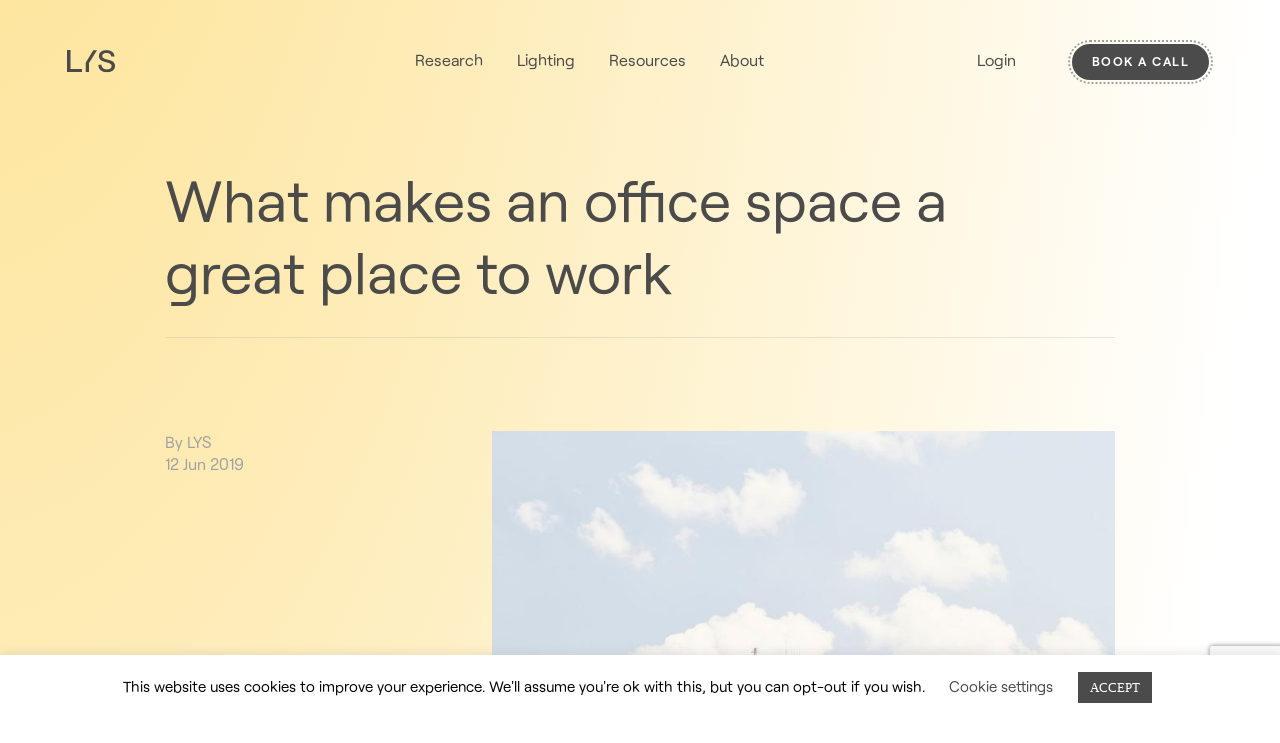

--- FILE ---
content_type: text/html; charset=UTF-8
request_url: https://lystechnologies.io/reflections/what-makes-an-office-space-a-great-place-to-work/
body_size: 14972
content:
<!DOCTYPE html>
<html lang="en-GB">
<head>
	<meta charset="UTF-8">
	<meta http-equiv="X-UA-Compatible" content="IE=edge">
	<meta name="viewport" content="width=device-width, initial-scale=1">
	<meta name="mobile-web-app-capable" content="yes">
	<meta name="apple-mobile-web-app-capable" content="yes">
	<meta name="apple-mobile-web-app-title" content="LYS - ">
	
	<link rel="profile" href="https://gmpg.org/xfn/11">
	<link rel="pingback" href="https://lystechnologies.io/xmlrpc.php">
	
	<link rel="shortcut icon" href="https://lystechnologies.io/wp-content/themes/understrap-child/favicon/favicon.ico">
	<!-- Google Tag Manager -->
<script>(function(w,d,s,l,i){w[l]=w[l]||[];w[l].push({'gtm.start':
new Date().getTime(),event:'gtm.js'});var f=d.getElementsByTagName(s)[0],
j=d.createElement(s),dl=l!='dataLayer'?'&l='+l:'';j.async=true;j.src=
'https://www.googletagmanager.com/gtm.js?id='+i+dl;f.parentNode.insertBefore(j,f);
})(window,document,'script','dataLayer','GTM-5LWR9CS');</script>
<!-- End Google Tag Manager -->

<script async src="https://www.googletagmanager.com/gtag/js?id=G-KKGRQ67TZQ"></script>
	<script>
		window.dataLayer = window.dataLayer || [];
		function gtag(){dataLayer.push(arguments);}
		gtag('js', new Date());
		gtag('config', 'G-KKGRQ67TZQ');
	</script>
<meta name='robots' content='index, follow, max-image-preview:large, max-snippet:-1, max-video-preview:-1' />

	<!-- This site is optimized with the Yoast SEO plugin v18.0 - https://yoast.com/wordpress/plugins/seo/ -->
	<title>What makes an office space a great place to work - LYS</title>
	<link rel="canonical" href="https://lystechnologies.io/reflections/what-makes-an-office-space-a-great-place-to-work/" />
	<meta property="og:locale" content="en_GB" />
	<meta property="og:type" content="article" />
	<meta property="og:title" content="What makes an office space a great place to work - LYS" />
	<meta property="og:description" content="As offices become smarter, and most importantly cool, a status quo of what they should look like has become the..." />
	<meta property="og:url" content="https://lystechnologies.io/reflections/what-makes-an-office-space-a-great-place-to-work/" />
	<meta property="og:site_name" content="LYS" />
	<meta property="article:published_time" content="2019-06-12T16:23:45+00:00" />
	<meta property="article:modified_time" content="2020-09-28T16:24:59+00:00" />
	<meta property="og:image" content="https://lystechnologies.io/wp-content/uploads/2020/09/great.jpg" />
	<meta property="og:image:width" content="900" />
	<meta property="og:image:height" content="579" />
	<meta property="og:image:type" content="image/jpeg" />
	<meta name="twitter:card" content="summary_large_image" />
	<meta name="twitter:label1" content="Written by" />
	<meta name="twitter:data1" content="Hugo Starrsjo" />
	<meta name="twitter:label2" content="Est. reading time" />
	<meta name="twitter:data2" content="3 minutes" />
	<script type="application/ld+json" class="yoast-schema-graph">{"@context":"https://schema.org","@graph":[{"@type":"WebSite","@id":"https://lystechnologies.io/#website","url":"https://lystechnologies.io/","name":"LYS","description":"","potentialAction":[{"@type":"SearchAction","target":{"@type":"EntryPoint","urlTemplate":"https://lystechnologies.io/?s={search_term_string}"},"query-input":"required name=search_term_string"}],"inLanguage":"en-GB"},{"@type":"ImageObject","@id":"https://lystechnologies.io/reflections/what-makes-an-office-space-a-great-place-to-work/#primaryimage","inLanguage":"en-GB","url":"https://lystechnologies.io/wp-content/uploads/2020/09/great.jpg","contentUrl":"https://lystechnologies.io/wp-content/uploads/2020/09/great.jpg","width":900,"height":579},{"@type":"WebPage","@id":"https://lystechnologies.io/reflections/what-makes-an-office-space-a-great-place-to-work/#webpage","url":"https://lystechnologies.io/reflections/what-makes-an-office-space-a-great-place-to-work/","name":"What makes an office space a great place to work - LYS","isPartOf":{"@id":"https://lystechnologies.io/#website"},"primaryImageOfPage":{"@id":"https://lystechnologies.io/reflections/what-makes-an-office-space-a-great-place-to-work/#primaryimage"},"datePublished":"2019-06-12T16:23:45+00:00","dateModified":"2020-09-28T16:24:59+00:00","author":{"@id":"https://lystechnologies.io/#/schema/person/24181930f5553058930840620d1464be"},"breadcrumb":{"@id":"https://lystechnologies.io/reflections/what-makes-an-office-space-a-great-place-to-work/#breadcrumb"},"inLanguage":"en-GB","potentialAction":[{"@type":"ReadAction","target":["https://lystechnologies.io/reflections/what-makes-an-office-space-a-great-place-to-work/"]}]},{"@type":"BreadcrumbList","@id":"https://lystechnologies.io/reflections/what-makes-an-office-space-a-great-place-to-work/#breadcrumb","itemListElement":[{"@type":"ListItem","position":1,"name":"Home","item":"https://lystechnologies.io/"},{"@type":"ListItem","position":2,"name":"What makes an office space a great place to work"}]},{"@type":"Person","@id":"https://lystechnologies.io/#/schema/person/24181930f5553058930840620d1464be","name":"Hugo Starrsjo","image":{"@type":"ImageObject","@id":"https://lystechnologies.io/#personlogo","inLanguage":"en-GB","url":"https://secure.gravatar.com/avatar/d7204323722146f2d41e13b97b2c911e?s=96&d=mm&r=g","contentUrl":"https://secure.gravatar.com/avatar/d7204323722146f2d41e13b97b2c911e?s=96&d=mm&r=g","caption":"Hugo Starrsjo"},"sameAs":["http://lystechnologies.io"]}]}</script>
	<!-- / Yoast SEO plugin. -->


<link rel='dns-prefetch' href='//s.w.org' />
<link rel="alternate" type="application/rss+xml" title="LYS &raquo; Feed" href="https://lystechnologies.io/feed/" />
<link rel="alternate" type="application/rss+xml" title="LYS &raquo; Comments Feed" href="https://lystechnologies.io/comments/feed/" />
<link rel="alternate" type="application/rss+xml" title="LYS &raquo; What makes an office space a great place to work Comments Feed" href="https://lystechnologies.io/reflections/what-makes-an-office-space-a-great-place-to-work/feed/" />
<script>
window._wpemojiSettings = {"baseUrl":"https:\/\/s.w.org\/images\/core\/emoji\/13.1.0\/72x72\/","ext":".png","svgUrl":"https:\/\/s.w.org\/images\/core\/emoji\/13.1.0\/svg\/","svgExt":".svg","source":{"concatemoji":"https:\/\/lystechnologies.io\/wp-includes\/js\/wp-emoji-release.min.js?ver=5.9"}};
/*! This file is auto-generated */
!function(e,a,t){var n,r,o,i=a.createElement("canvas"),p=i.getContext&&i.getContext("2d");function s(e,t){var a=String.fromCharCode;p.clearRect(0,0,i.width,i.height),p.fillText(a.apply(this,e),0,0);e=i.toDataURL();return p.clearRect(0,0,i.width,i.height),p.fillText(a.apply(this,t),0,0),e===i.toDataURL()}function c(e){var t=a.createElement("script");t.src=e,t.defer=t.type="text/javascript",a.getElementsByTagName("head")[0].appendChild(t)}for(o=Array("flag","emoji"),t.supports={everything:!0,everythingExceptFlag:!0},r=0;r<o.length;r++)t.supports[o[r]]=function(e){if(!p||!p.fillText)return!1;switch(p.textBaseline="top",p.font="600 32px Arial",e){case"flag":return s([127987,65039,8205,9895,65039],[127987,65039,8203,9895,65039])?!1:!s([55356,56826,55356,56819],[55356,56826,8203,55356,56819])&&!s([55356,57332,56128,56423,56128,56418,56128,56421,56128,56430,56128,56423,56128,56447],[55356,57332,8203,56128,56423,8203,56128,56418,8203,56128,56421,8203,56128,56430,8203,56128,56423,8203,56128,56447]);case"emoji":return!s([10084,65039,8205,55357,56613],[10084,65039,8203,55357,56613])}return!1}(o[r]),t.supports.everything=t.supports.everything&&t.supports[o[r]],"flag"!==o[r]&&(t.supports.everythingExceptFlag=t.supports.everythingExceptFlag&&t.supports[o[r]]);t.supports.everythingExceptFlag=t.supports.everythingExceptFlag&&!t.supports.flag,t.DOMReady=!1,t.readyCallback=function(){t.DOMReady=!0},t.supports.everything||(n=function(){t.readyCallback()},a.addEventListener?(a.addEventListener("DOMContentLoaded",n,!1),e.addEventListener("load",n,!1)):(e.attachEvent("onload",n),a.attachEvent("onreadystatechange",function(){"complete"===a.readyState&&t.readyCallback()})),(n=t.source||{}).concatemoji?c(n.concatemoji):n.wpemoji&&n.twemoji&&(c(n.twemoji),c(n.wpemoji)))}(window,document,window._wpemojiSettings);
</script>
<style>
img.wp-smiley,
img.emoji {
	display: inline !important;
	border: none !important;
	box-shadow: none !important;
	height: 1em !important;
	width: 1em !important;
	margin: 0 0.07em !important;
	vertical-align: -0.1em !important;
	background: none !important;
	padding: 0 !important;
}
</style>
	<link rel='stylesheet' id='wp-block-library-css'  href='https://lystechnologies.io/wp-includes/css/dist/block-library/style.min.css?ver=5.9' media='all' />
<link rel='stylesheet' id='wc-blocks-vendors-style-css'  href='https://lystechnologies.io/wp-content/plugins/woocommerce/packages/woocommerce-blocks/build/wc-blocks-vendors-style.css?ver=6.5.2' media='all' />
<link rel='stylesheet' id='wc-blocks-style-css'  href='https://lystechnologies.io/wp-content/plugins/woocommerce/packages/woocommerce-blocks/build/wc-blocks-style.css?ver=6.5.2' media='all' />
<style id='global-styles-inline-css'>
body{--wp--preset--color--black: #000000;--wp--preset--color--cyan-bluish-gray: #abb8c3;--wp--preset--color--white: #ffffff;--wp--preset--color--pale-pink: #f78da7;--wp--preset--color--vivid-red: #cf2e2e;--wp--preset--color--luminous-vivid-orange: #ff6900;--wp--preset--color--luminous-vivid-amber: #fcb900;--wp--preset--color--light-green-cyan: #7bdcb5;--wp--preset--color--vivid-green-cyan: #00d084;--wp--preset--color--pale-cyan-blue: #8ed1fc;--wp--preset--color--vivid-cyan-blue: #0693e3;--wp--preset--color--vivid-purple: #9b51e0;--wp--preset--gradient--vivid-cyan-blue-to-vivid-purple: linear-gradient(135deg,rgba(6,147,227,1) 0%,rgb(155,81,224) 100%);--wp--preset--gradient--light-green-cyan-to-vivid-green-cyan: linear-gradient(135deg,rgb(122,220,180) 0%,rgb(0,208,130) 100%);--wp--preset--gradient--luminous-vivid-amber-to-luminous-vivid-orange: linear-gradient(135deg,rgba(252,185,0,1) 0%,rgba(255,105,0,1) 100%);--wp--preset--gradient--luminous-vivid-orange-to-vivid-red: linear-gradient(135deg,rgba(255,105,0,1) 0%,rgb(207,46,46) 100%);--wp--preset--gradient--very-light-gray-to-cyan-bluish-gray: linear-gradient(135deg,rgb(238,238,238) 0%,rgb(169,184,195) 100%);--wp--preset--gradient--cool-to-warm-spectrum: linear-gradient(135deg,rgb(74,234,220) 0%,rgb(151,120,209) 20%,rgb(207,42,186) 40%,rgb(238,44,130) 60%,rgb(251,105,98) 80%,rgb(254,248,76) 100%);--wp--preset--gradient--blush-light-purple: linear-gradient(135deg,rgb(255,206,236) 0%,rgb(152,150,240) 100%);--wp--preset--gradient--blush-bordeaux: linear-gradient(135deg,rgb(254,205,165) 0%,rgb(254,45,45) 50%,rgb(107,0,62) 100%);--wp--preset--gradient--luminous-dusk: linear-gradient(135deg,rgb(255,203,112) 0%,rgb(199,81,192) 50%,rgb(65,88,208) 100%);--wp--preset--gradient--pale-ocean: linear-gradient(135deg,rgb(255,245,203) 0%,rgb(182,227,212) 50%,rgb(51,167,181) 100%);--wp--preset--gradient--electric-grass: linear-gradient(135deg,rgb(202,248,128) 0%,rgb(113,206,126) 100%);--wp--preset--gradient--midnight: linear-gradient(135deg,rgb(2,3,129) 0%,rgb(40,116,252) 100%);--wp--preset--duotone--dark-grayscale: url('#wp-duotone-dark-grayscale');--wp--preset--duotone--grayscale: url('#wp-duotone-grayscale');--wp--preset--duotone--purple-yellow: url('#wp-duotone-purple-yellow');--wp--preset--duotone--blue-red: url('#wp-duotone-blue-red');--wp--preset--duotone--midnight: url('#wp-duotone-midnight');--wp--preset--duotone--magenta-yellow: url('#wp-duotone-magenta-yellow');--wp--preset--duotone--purple-green: url('#wp-duotone-purple-green');--wp--preset--duotone--blue-orange: url('#wp-duotone-blue-orange');--wp--preset--font-size--small: 13px;--wp--preset--font-size--medium: 20px;--wp--preset--font-size--large: 36px;--wp--preset--font-size--x-large: 42px;}.has-black-color{color: var(--wp--preset--color--black) !important;}.has-cyan-bluish-gray-color{color: var(--wp--preset--color--cyan-bluish-gray) !important;}.has-white-color{color: var(--wp--preset--color--white) !important;}.has-pale-pink-color{color: var(--wp--preset--color--pale-pink) !important;}.has-vivid-red-color{color: var(--wp--preset--color--vivid-red) !important;}.has-luminous-vivid-orange-color{color: var(--wp--preset--color--luminous-vivid-orange) !important;}.has-luminous-vivid-amber-color{color: var(--wp--preset--color--luminous-vivid-amber) !important;}.has-light-green-cyan-color{color: var(--wp--preset--color--light-green-cyan) !important;}.has-vivid-green-cyan-color{color: var(--wp--preset--color--vivid-green-cyan) !important;}.has-pale-cyan-blue-color{color: var(--wp--preset--color--pale-cyan-blue) !important;}.has-vivid-cyan-blue-color{color: var(--wp--preset--color--vivid-cyan-blue) !important;}.has-vivid-purple-color{color: var(--wp--preset--color--vivid-purple) !important;}.has-black-background-color{background-color: var(--wp--preset--color--black) !important;}.has-cyan-bluish-gray-background-color{background-color: var(--wp--preset--color--cyan-bluish-gray) !important;}.has-white-background-color{background-color: var(--wp--preset--color--white) !important;}.has-pale-pink-background-color{background-color: var(--wp--preset--color--pale-pink) !important;}.has-vivid-red-background-color{background-color: var(--wp--preset--color--vivid-red) !important;}.has-luminous-vivid-orange-background-color{background-color: var(--wp--preset--color--luminous-vivid-orange) !important;}.has-luminous-vivid-amber-background-color{background-color: var(--wp--preset--color--luminous-vivid-amber) !important;}.has-light-green-cyan-background-color{background-color: var(--wp--preset--color--light-green-cyan) !important;}.has-vivid-green-cyan-background-color{background-color: var(--wp--preset--color--vivid-green-cyan) !important;}.has-pale-cyan-blue-background-color{background-color: var(--wp--preset--color--pale-cyan-blue) !important;}.has-vivid-cyan-blue-background-color{background-color: var(--wp--preset--color--vivid-cyan-blue) !important;}.has-vivid-purple-background-color{background-color: var(--wp--preset--color--vivid-purple) !important;}.has-black-border-color{border-color: var(--wp--preset--color--black) !important;}.has-cyan-bluish-gray-border-color{border-color: var(--wp--preset--color--cyan-bluish-gray) !important;}.has-white-border-color{border-color: var(--wp--preset--color--white) !important;}.has-pale-pink-border-color{border-color: var(--wp--preset--color--pale-pink) !important;}.has-vivid-red-border-color{border-color: var(--wp--preset--color--vivid-red) !important;}.has-luminous-vivid-orange-border-color{border-color: var(--wp--preset--color--luminous-vivid-orange) !important;}.has-luminous-vivid-amber-border-color{border-color: var(--wp--preset--color--luminous-vivid-amber) !important;}.has-light-green-cyan-border-color{border-color: var(--wp--preset--color--light-green-cyan) !important;}.has-vivid-green-cyan-border-color{border-color: var(--wp--preset--color--vivid-green-cyan) !important;}.has-pale-cyan-blue-border-color{border-color: var(--wp--preset--color--pale-cyan-blue) !important;}.has-vivid-cyan-blue-border-color{border-color: var(--wp--preset--color--vivid-cyan-blue) !important;}.has-vivid-purple-border-color{border-color: var(--wp--preset--color--vivid-purple) !important;}.has-vivid-cyan-blue-to-vivid-purple-gradient-background{background: var(--wp--preset--gradient--vivid-cyan-blue-to-vivid-purple) !important;}.has-light-green-cyan-to-vivid-green-cyan-gradient-background{background: var(--wp--preset--gradient--light-green-cyan-to-vivid-green-cyan) !important;}.has-luminous-vivid-amber-to-luminous-vivid-orange-gradient-background{background: var(--wp--preset--gradient--luminous-vivid-amber-to-luminous-vivid-orange) !important;}.has-luminous-vivid-orange-to-vivid-red-gradient-background{background: var(--wp--preset--gradient--luminous-vivid-orange-to-vivid-red) !important;}.has-very-light-gray-to-cyan-bluish-gray-gradient-background{background: var(--wp--preset--gradient--very-light-gray-to-cyan-bluish-gray) !important;}.has-cool-to-warm-spectrum-gradient-background{background: var(--wp--preset--gradient--cool-to-warm-spectrum) !important;}.has-blush-light-purple-gradient-background{background: var(--wp--preset--gradient--blush-light-purple) !important;}.has-blush-bordeaux-gradient-background{background: var(--wp--preset--gradient--blush-bordeaux) !important;}.has-luminous-dusk-gradient-background{background: var(--wp--preset--gradient--luminous-dusk) !important;}.has-pale-ocean-gradient-background{background: var(--wp--preset--gradient--pale-ocean) !important;}.has-electric-grass-gradient-background{background: var(--wp--preset--gradient--electric-grass) !important;}.has-midnight-gradient-background{background: var(--wp--preset--gradient--midnight) !important;}.has-small-font-size{font-size: var(--wp--preset--font-size--small) !important;}.has-medium-font-size{font-size: var(--wp--preset--font-size--medium) !important;}.has-large-font-size{font-size: var(--wp--preset--font-size--large) !important;}.has-x-large-font-size{font-size: var(--wp--preset--font-size--x-large) !important;}
</style>
<link rel='stylesheet' id='contact-form-7-css'  href='https://lystechnologies.io/wp-content/plugins/contact-form-7/includes/css/styles.css?ver=5.5.4' media='all' />
<link rel='stylesheet' id='cookie-law-info-css'  href='https://lystechnologies.io/wp-content/plugins/cookie-law-info/public/css/cookie-law-info-public.css?ver=2.0.9' media='all' />
<link rel='stylesheet' id='cookie-law-info-gdpr-css'  href='https://lystechnologies.io/wp-content/plugins/cookie-law-info/public/css/cookie-law-info-gdpr.css?ver=2.0.9' media='all' />
<link rel='stylesheet' id='woocommerce-layout-css'  href='https://lystechnologies.io/wp-content/plugins/woocommerce/assets/css/woocommerce-layout.css?ver=6.1.1' media='all' />
<link rel='stylesheet' id='woocommerce-smallscreen-css'  href='https://lystechnologies.io/wp-content/plugins/woocommerce/assets/css/woocommerce-smallscreen.css?ver=6.1.1' media='only screen and (max-width: 768px)' />
<link rel='stylesheet' id='woocommerce-general-css'  href='https://lystechnologies.io/wp-content/plugins/woocommerce/assets/css/woocommerce.css?ver=6.1.1' media='all' />
<style id='woocommerce-inline-inline-css'>
.woocommerce form .form-row .required { visibility: visible; }
</style>
<link rel='stylesheet' id='child-understrap-styles-css'  href='https://lystechnologies.io/wp-content/themes/understrap-child/css/child-theme.min.css?ver=3.7.6' media='all' />
<script src='https://lystechnologies.io/wp-includes/js/jquery/jquery.min.js?ver=3.6.0' id='jquery-core-js'></script>
<script src='https://lystechnologies.io/wp-includes/js/jquery/jquery-migrate.min.js?ver=3.3.2' id='jquery-migrate-js'></script>
<script id='cookie-law-info-js-extra'>
var Cli_Data = {"nn_cookie_ids":[],"cookielist":[],"non_necessary_cookies":[],"ccpaEnabled":"","ccpaRegionBased":"","ccpaBarEnabled":"","strictlyEnabled":["necessary","obligatoire"],"ccpaType":"gdpr","js_blocking":"","custom_integration":"","triggerDomRefresh":"","secure_cookies":""};
var cli_cookiebar_settings = {"animate_speed_hide":"500","animate_speed_show":"500","background":"#FFF","border":"#b1a6a6c2","border_on":"","button_1_button_colour":"#4b4b4b","button_1_button_hover":"#3c3c3c","button_1_link_colour":"#fff","button_1_as_button":"1","button_1_new_win":"","button_2_button_colour":"#333","button_2_button_hover":"#292929","button_2_link_colour":"#444","button_2_as_button":"","button_2_hidebar":"","button_3_button_colour":"#000","button_3_button_hover":"#000000","button_3_link_colour":"#fff","button_3_as_button":"1","button_3_new_win":"","button_4_button_colour":"#000","button_4_button_hover":"#000000","button_4_link_colour":"#4b4b4b","button_4_as_button":"","button_7_button_colour":"#61a229","button_7_button_hover":"#4e8221","button_7_link_colour":"#fff","button_7_as_button":"1","button_7_new_win":"","font_family":"inherit","header_fix":"","notify_animate_hide":"1","notify_animate_show":"","notify_div_id":"#cookie-law-info-bar","notify_position_horizontal":"right","notify_position_vertical":"bottom","scroll_close":"","scroll_close_reload":"","accept_close_reload":"","reject_close_reload":"","showagain_tab":"","showagain_background":"#fff","showagain_border":"#000","showagain_div_id":"#cookie-law-info-again","showagain_x_position":"100px","text":"#000","show_once_yn":"","show_once":"10000","logging_on":"","as_popup":"","popup_overlay":"1","bar_heading_text":"","cookie_bar_as":"banner","popup_showagain_position":"bottom-right","widget_position":"left"};
var log_object = {"ajax_url":"https:\/\/lystechnologies.io\/wp-admin\/admin-ajax.php"};
</script>
<script src='https://lystechnologies.io/wp-content/plugins/cookie-law-info/public/js/cookie-law-info-public.js?ver=2.0.9' id='cookie-law-info-js'></script>
<link rel="https://api.w.org/" href="https://lystechnologies.io/wp-json/" /><link rel="alternate" type="application/json" href="https://lystechnologies.io/wp-json/wp/v2/posts/892" /><link rel="EditURI" type="application/rsd+xml" title="RSD" href="https://lystechnologies.io/xmlrpc.php?rsd" />
<link rel="wlwmanifest" type="application/wlwmanifest+xml" href="https://lystechnologies.io/wp-includes/wlwmanifest.xml" /> 
<meta name="generator" content="WordPress 5.9" />
<meta name="generator" content="WooCommerce 6.1.1" />
<link rel='shortlink' href='https://lystechnologies.io/?p=892' />
<link rel="alternate" type="application/json+oembed" href="https://lystechnologies.io/wp-json/oembed/1.0/embed?url=https%3A%2F%2Flystechnologies.io%2Freflections%2Fwhat-makes-an-office-space-a-great-place-to-work%2F" />
<link rel="pingback" href="https://lystechnologies.io/xmlrpc.php">
<meta name="mobile-web-app-capable" content="yes">
<meta name="apple-mobile-web-app-capable" content="yes">
<meta name="apple-mobile-web-app-title" content="LYS - ">
	<noscript><style>.woocommerce-product-gallery{ opacity: 1 !important; }</style></noscript>
			<style id="wp-custom-css">
			.page-template-page-for-lighting .wrapper .container div:nth-last-child(3) {
	display: none !important;
}		</style>
			
	<script src="https://unpkg.com/@lottiefiles/lottie-player@0.4.0/dist/lottie-player.js"></script>
	
	<!-- Global site tag (gtag.js) - Google Analytics -->
	<script async src="https://www.googletagmanager.com/gtag/js?id=UA-88292740-1"></script>
	<script>
		window.dataLayer = window.dataLayer || [];
		function gtag(){dataLayer.push(arguments);}
		gtag('js', new Date());

		gtag('config', 'UA-88292740-1');
		gtag('config', 'AW-577026137');
	</script>
	<script type="text/javascript"> _linkedin_partner_id = "2738345"; window._linkedin_data_partner_ids = window._linkedin_data_partner_ids || []; window._linkedin_data_partner_ids.push(_linkedin_partner_id); </script><script type="text/javascript"> (function(){var s = document.getElementsByTagName("script")[0]; var b = document.createElement("script"); b.type = "text/javascript";b.async = true; b.src = "https://snap.licdn.com/li.lms-analytics/insight.min.js"; s.parentNode.insertBefore(b, s);})(); </script> <noscript> <img height="1" width="1" style="display:none;" alt="" src="https://px.ads.linkedin.com/collect/?pid=2738345&fmt=gif" /> </noscript>

		<meta name="facebook-domain-verification" content="fkw9z1qcersdkmkgrlsfdukodctosw" />
	<!-- Global site tag (gtag.js) - Google Analytics -->
	<script async src="https://www.googletagmanager.com/gtag/js?id=G-F7B2KWQHW8"></script>
	<script>
		window.dataLayer = window.dataLayer || [];
		function gtag(){dataLayer.push(arguments);}
		gtag('js', new Date());
		gtag('config', 'G-F7B2KWQHW8');
	</script>
</head>

<body class="post-template-default single single-post postid-892 single-format-standard wp-embed-responsive theme-understrap woocommerce-no-js blog group-blog understrap-has-sidebar">

<div class="hfeed site panel" id="page" data-color="light-top">

	<div class="navbar fixed-top d-none d-xl-block panel" data-aos="fade-in">
		<div class="container">
			<div class="d-flex align-items-center justify-content-between w-100">
				<a class="navbar-brand pr-4" rel="home" href="https://lystechnologies.io/" title="LYS">
					<img class="logo" src="https://lystechnologies.io/wp-content/themes/understrap-child/images/logo.svg" alt="LYS" width="48" />
				</a>
				<div class="text-center ml-lg-5">
					<ul class="list-inline mb-0">
						<li class="list-inline-item"><a class="text-dark" href="/for-research/">Research</a></li>
						<li class="list-inline-item"><a class="text-dark" href="/lighting/">Lighting</a></li>
						<li class="list-inline-item products-menu-item relative">
							<a class="text-dark" href="/science/">Resources</a>
							<!--<div class="speech-bubble">
								<ul class="list-inline mb-0">
									<li class="list-inline-item"><a href="/reflections/">Reflections</a></li>
									<li class="list-inline-item w-100"><a href="/science/">Science</a></li>
									<li class="list-inline-item w-100"><a href="/press/">Press</a></li>
								</ul>
							</div>-->
						</li>
						<li class="list-inline-item"><a class="text-dark" href="/about/">About</a></li>
					</ul>
				</div>
				
				<div>
					<ul class="list-inline mb-0 mt-1">
						<li class="list-inline-item mr-5"><a class="text-dark" href="https://data.lystechnologies.io/">Login</a></li>
						<li class="list-inline-item"><div class="dashed-outline"><a class="btn btn-primary" href="/demo/">Book a call</a></div></li>
					</ul>
				</div>
			</div>
		</div>
	</div>

	<nav class="navbar fixed-top navbar-white bg-white d-xl-none px-4">
		<a class="navbar-brand" href="https://lystechnologies.io/"><img class="logo" src="https://lystechnologies.io/wp-content/themes/understrap-child/images/logo.svg" alt="LYS" width="48" /></a>
		<button class="navbar-toggler" type="button" data-toggle="collapse" data-target="#navbarSupportedContent" aria-controls="navbarSupportedContent" aria-expanded="false" aria-label="Toggle navigation">
			<span class="navbar-toggler-icon"></span>
		</button>

		<div class="collapse navbar-collapse" id="navbarSupportedContent">
			<ul class="navbar-nav mr-auto mt-4">
				<li class="nav-item"><a class="nav-link" href="/lighting/">Lighting</a></li>
				<li class="nav-item"><a class="nav-link" href="/for-research/">Research</a></li>
				<li class="nav-item"><a class="nav-link" href="/science/">Resources</a></li>
				<li class="nav-item"><a class="nav-link" href="/about/">About</a></li>
				<li class="nav-item">
					<a class="nav-link" href="https://data.lystechnologies.io/">Login</a>
				</li>
				<li class="nav-item mt-3">
					<div class="dashed-outline d-block"><a class="btn btn-primary btn-block btn-lg" href="/demo/">Book a free Demo</a></div>
				</li>
			</ul>
		</div>
	</nav>


<div class="wrapper pt-5" id="single-wrapper">

	<div class="container" id="content" tabindex="-1">

		<main class="site-main" id="main">

			
        <article class="post-892 post type-post status-publish format-standard has-post-thumbnail hentry category-blog" id="post-892">
        
          <div class="row">
            <div class="col-md-10 offset-md-1" data-aos="fade-in">
              <h1 class="xl pr-5">What makes an office space a great place to work</h1>              <br>
              <div class="line"></div>
              <hr class="space space-sm">

              <div class="row">
                <div class="col-md-4" data-aos="fade-right">
                  <p>By LYS<br>12 Jun 2019</p>
                </div>
                <div class="col-md-8 entry-content" data-aos="fade-left">
                  <p><img class="img-fluid" src="https://lystechnologies.io/wp-content/uploads/2020/09/great.jpg" alt=""></p>                  <p>As offices become smarter, and most importantly cool, a status quo of what they should look like has become the norm. This largely includes open-plan spaces, big windows and amenities like gaming areas, lounges and exercise programmes. However, despite this shift in how workplaces are designed, it has been noted that many employees and employers are opting for more data-driven ways in which productivity and boosted well-being can be harnessed.</p>
<p>In a recent article published on Caine’s New York Business, journalist Daniel Geiger writes that, “Employers are increasingly shifting their priorities from &#8220;cool&#8221; aesthetics to data-driven insights on how a space can best be outfitted to encourage both productivity and employee satisfaction.” Adding that “The technologies increasingly being used in the effort include sensors that measure which sections of an office see the most foot traffic, phone-tracking beacons that monitor how employees interact, and software that can identify patterns and offer solutions from reams of data.”</p>
<p>That’s the thing, just because a large open-plan working area has big windows on a few of its facades, does not mean that enough light will reach everyone — in fact, it almost certainly means that those sitting even just a few feet away from the windows are not getting enough light to stimulate their circadian rhythms during the most crucial productivity hours of their day. And when coupling this with the noise emitted within an open-plan office, together with social behaviours when there is no designated smaller and more intimate spaces, it has been proven that employees interact with one another on a much lesser level.</p>
<p>Just like most things around us, technology is advancing light years ahead of everything else, and that means no exception to the world of real-estate currently ruling the speedy building of office spaces that need to accommodate a growing workforce of employees. The good news is that we, as a society, are beginning to wake up to the importance of data-driven innovation within the workplace that can help tackle high rates of sleep disruption and the lowest records of unproductiveness experienced in recent decades. On the flip side however, we need innovative companies and most importantly early adaptor employees who will both want to work together and introduce a new era of working (and hopefully living) indoors.</p>
<p>One of the biggest players in the game are, perhaps unsurprisingly, co-working companies who are not only expanding at a fast-growing rate but who are very close to their tenants and have a continuous incentive to improve the quality of their spaces and the success of those who occupy them. Just a few months ago, Google revealed biometric bracelets that can measure people’s mood change as they flow through different spaces, allowing a more accurate insight how space impacts us.</p>
<p>But when it comes to productivity, data becomes a little more difficult to capture — because what causes a lack of productivity does not have a de facto definition. However, light again, if captured and analysed, can tell us so much about ourselves and most importantly what we can do to make quick and palpable changes. Making great office spaces is more than cool interiors and large windows; it takes more than meditation rooms and lounges; it takes deep insight into our human behaviour and what affects us the most and people who are bold and innovative enough to understand and implement data-driven solutions.</p>
                </div>
              </div>
            </div>
          </div>
        </article><!-- #post-## -->

			
    </main><!-- #main -->
    <hr class="space">

		<div class="row" data-aos="fade-up">
			<div class="col-md-10 offset-md-1">
        <p class="lead">Related</h4>
        <div class="line"></div>
        <br><br class="d-none d-md-block">
        <div class="row post-list">
    
  <div class="col-sm-6">
    <div class="card card-hover match_height">
  <a href="https://lystechnologies.io/reflections/modern-cave-people/">
        <div class="fill" style="background: #fff url(https://lystechnologies.io/wp-content/uploads/2020/10/cave_people.jpg) no-repeat top center;background-size:contain;width:100%;height:310px;"></div>
    
  <div class="card-body">
        <h3>Modern Cave People</h3>
  </div>
  </a>
</div><br>
  </div>
  
    
  <div class="col-sm-6">
    <div class="card card-hover match_height">
  <a href="https://lystechnologies.io/reflections/the-weather-project-sensing-and-observing/">
        <div class="fill" style="background: #fff url(https://lystechnologies.io/wp-content/uploads/2020/10/weather.jpg) no-repeat top center;background-size:contain;width:100%;height:310px;"></div>
    
  <div class="card-body">
        <h3>The Weather Project: Sensing and Observing</h3>
  </div>
  </a>
</div><br>
  </div>
  
  </div>        <br>
        <div class="text-center">
          <a class="text-uppercase" href="/reflections/">
            <img class="pr-2" src="https://lystechnologies.io/wp-content/themes/understrap-child/images/icons/next.png"" alt="">
            <strong>All articles</strong>
          </a>
        </div>
			</div>
		</div>


	</div><!-- #content -->

</div><!-- #single-wrapper -->



<hr class="space space-md">

<div class="animation-light-bottom">
	<div class="container pb-3 pb-md-5 panel" data-color="light-bottom">
		<footer class="footer" id="colophon">
			<div class="row">
				<div class="col-sm-6 col-md-3 col-lg-3 pb-2 py-md-4 d-none d-md-block">
					<a href="/"><img class="mb-4" src="https://lystechnologies.io/wp-content/themes/understrap-child/images/logo.svg" alt="LYS" width="48" /></a>
					<p class="mb-3"><a href="/cdn-cgi/l/email-protection" class="__cf_email__" data-cfemail="234a4d454c634f5a505746404b4d4c4f4c444a46500d4a4c">[email&#160;protected]</a></p>
					<div class="mb-4 pb-4 pb-md-0">
						<a class="mr-2" href="https://www.linkedin.com/company/lys-technologies.co.uk/" target="_blank" rel="nofollow noreferrer"><img src="/wp-content/themes/understrap-child/images/icons/ln.svg" alt=""></a>
					</div>
					<p class="smaller d-none d-md-block">Copyright 2026 &nbsp;&middot;&nbsp; LYS Technologies LTD™</p>
				</div>
				<div class="col-sm-3 col-md-9 col-lg-5 pb-5 py-md-4 d-none d-md-block">
					<p class="text-uppercase mb-4"><strong>LYS Newsletter</strong></p>
					<p class="pr-5 mb-0">Get thought-provoking content on circadian rhythms, insightful tips on living healthier with light, and the latest news from LYS.</p>
					<br>

					<div class="pr-5">
						<!-- Begin Mailchimp Signup Form -->

  <form id="subscribe-form">
    <div class="input-group mt-2">
      <input required id="email" type="email" value="" name="email" class="required email form-control small" placeholder="Your email address" aria-label="Your email address" aria-describedby="button-addon2">
      <div class="input-group-append">
        <input type="submit" id="sg-submit-btn" value="Subscribe" name="subscribe" class="btn btn-primary px-2">
      </div>
    </div>
    <div id="subscribe-result" class="mt-2"></div>
  </form>

<!-- 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 -->



<!--End mc_embed_signup-->					</div>
				</div>
				<div class="col-sm-3 col-md-12 col-lg-4 pb-2 py-md-4 d-flex">
					<div class="pr-2">
						<aside id="nav_menu-4" class="widget widget_nav_menu"><div class="menu-footer-products-container"><ul id="menu-footer-products" class="menu"><li id="menu-item-5430" class="menu-item menu-item-type-post_type menu-item-object-page menu-item-5430"><a href="https://lystechnologies.io/lighting/">Circadian lighting</a></li>
<li id="menu-item-81" class="menu-item menu-item-type-post_type menu-item-object-page menu-item-81"><a href="https://lystechnologies.io/for-research/">Research</a></li>
</ul></div></aside><aside id="nav_menu-2" class="widget widget_nav_menu"><div class="menu-footer-1-container"><ul id="menu-footer-1" class="menu"><li id="menu-item-56" class="menu-item menu-item-type-post_type menu-item-object-page menu-item-56"><a href="https://lystechnologies.io/contact/">Contact</a></li>
<li id="menu-item-63" class="menu-item menu-item-type-post_type menu-item-object-page menu-item-63"><a href="https://lystechnologies.io/team/">The team</a></li>
<li id="menu-item-273" class="menu-item menu-item-type-custom menu-item-object-custom menu-item-273"><a target="_blank" rel="noopener" href="https://thehub.io/startups/lys-technologies">Work with us</a></li>
</ul></div></aside>					</div>
					<div class="pl-5">
						<aside id="nav_menu-5" class="widget widget_nav_menu"><div class="menu-footer-links-container"><ul id="menu-footer-links" class="menu"><li id="menu-item-83" class="menu-item menu-item-type-post_type menu-item-object-page menu-item-83"><a href="https://lystechnologies.io/reflections/">Reflections</a></li>
<li id="menu-item-82" class="menu-item menu-item-type-post_type menu-item-object-page menu-item-82"><a href="https://lystechnologies.io/science/">The Science</a></li>
<li id="menu-item-177" class="menu-item menu-item-type-post_type menu-item-object-page menu-item-177"><a href="https://lystechnologies.io/press/">Press</a></li>
</ul></div></aside><aside id="nav_menu-3" class="widget widget_nav_menu"><div class="menu-footer-2-container"><ul id="menu-footer-2" class="menu"><li id="menu-item-50" class="menu-item menu-item-type-post_type menu-item-object-page menu-item-50"><a href="https://lystechnologies.io/help/">Help and F.A.Q.</a></li>
<li id="menu-item-55" class="menu-item menu-item-type-post_type menu-item-object-page menu-item-privacy-policy menu-item-55"><a href="https://lystechnologies.io/privacy-policy/">Privacy Policy</a></li>
<li id="menu-item-52" class="menu-item menu-item-type-post_type menu-item-object-page menu-item-52"><a href="https://lystechnologies.io/terms/">Terms and conditions</a></li>
</ul></div></aside>					</div>
				</div>
			</div>
			<div class="d-md-none">
				<a href="/"><img class="my-4" src="https://lystechnologies.io/wp-content/themes/understrap-child/images/logo.svg" alt="LYS" width="48" /></a>
				<p class="mb-3"><a href="/cdn-cgi/l/email-protection" class="__cf_email__" data-cfemail="d8b1b6beb798b4a1abacbdbbb0b6b7b4b7bfb1bdabf6b1b7">[email&#160;protected]</a><br>+44 (0) 7413494996</p>
				<div class="pb-4 pb-md-0">
					<a class="mr-2" href="#"><img src="/wp-content/themes/understrap-child/images/icons/fb.svg" alt=""></a>
					<a class="mr-2" href="#"><img src="/wp-content/themes/understrap-child/images/icons/ln.svg" alt=""></a>
					<a href="#"><img src="/wp-content/themes/understrap-child/images/icons/tw.svg" alt=""></a>
				</div>
				<p class="smaller d-md-none">Copyright 2026 &nbsp;&middot;&nbsp; LYS Technologies LTD™</p>
			</div>
		</footer><!-- #colophon -->
	</div>
</div><!-- container end -->

<!-- #page -->

<!--googleoff: all--><div id="cookie-law-info-bar" data-nosnippet="true"><span>This website uses cookies to improve your experience. We'll assume you're ok with this, but you can opt-out if you wish. <a role='button' tabindex='0' class="cli_settings_button" style="margin:5px 20px 5px 20px;" >Cookie settings</a><a role='button' tabindex='0' data-cli_action="accept" id="cookie_action_close_header"  class="medium cli-plugin-button cli-plugin-main-button cookie_action_close_header cli_action_button" style="display:inline-block;  margin:5px; ">ACCEPT</a></span></div><div id="cookie-law-info-again" style="display:none;" data-nosnippet="true"><span id="cookie_hdr_showagain">Privacy & Cookies Policy</span></div><div class="cli-modal" data-nosnippet="true" id="cliSettingsPopup" tabindex="-1" role="dialog" aria-labelledby="cliSettingsPopup" aria-hidden="true">
  <div class="cli-modal-dialog" role="document">
	<div class="cli-modal-content cli-bar-popup">
	  	<button type="button" class="cli-modal-close" id="cliModalClose">
			<svg class="" viewBox="0 0 24 24"><path d="M19 6.41l-1.41-1.41-5.59 5.59-5.59-5.59-1.41 1.41 5.59 5.59-5.59 5.59 1.41 1.41 5.59-5.59 5.59 5.59 1.41-1.41-5.59-5.59z"></path><path d="M0 0h24v24h-24z" fill="none"></path></svg>
			<span class="wt-cli-sr-only">Close</span>
	  	</button>
	  	<div class="cli-modal-body">
			<div class="cli-container-fluid cli-tab-container">
	<div class="cli-row">
		<div class="cli-col-12 cli-align-items-stretch cli-px-0">
			<div class="cli-privacy-overview">
				<h4>Privacy Overview</h4>				<div class="cli-privacy-content">
					<div class="cli-privacy-content-text">This website uses cookies to improve your experience while you navigate through the website. Out of these cookies, the cookies that are categorized as necessary are stored on your browser as they are essential for the working of basic functionalities of the website. We also use third-party cookies that help us analyze and understand how you use this website. These cookies will be stored in your browser only with your consent. You also have the option to opt-out of these cookies. But opting out of some of these cookies may have an effect on your browsing experience.</div>
				</div>
				<a class="cli-privacy-readmore"  aria-label="Show more" tabindex="0" role="button" data-readmore-text="Show more" data-readless-text="Show less"></a>			</div>
		</div>
		<div class="cli-col-12 cli-align-items-stretch cli-px-0 cli-tab-section-container">
												<div class="cli-tab-section">
						<div class="cli-tab-header">
							<a role="button" tabindex="0" class="cli-nav-link cli-settings-mobile" data-target="necessary" data-toggle="cli-toggle-tab">
								Necessary							</a>
							<div class="wt-cli-necessary-checkbox">
                        <input type="checkbox" class="cli-user-preference-checkbox"  id="wt-cli-checkbox-necessary" data-id="checkbox-necessary" checked="checked"  />
                        <label class="form-check-label" for="wt-cli-checkbox-necessary">Necessary</label>
                    </div>
                    <span class="cli-necessary-caption">Always Enabled</span> 						</div>
						<div class="cli-tab-content">
							<div class="cli-tab-pane cli-fade" data-id="necessary">
								<div class="wt-cli-cookie-description">
									Necessary cookies are absolutely essential for the website to function properly. This category only includes cookies that ensures basic functionalities and security features of the website. These cookies do not store any personal information.								</div>
							</div>
						</div>
					</div>
																	<div class="cli-tab-section">
						<div class="cli-tab-header">
							<a role="button" tabindex="0" class="cli-nav-link cli-settings-mobile" data-target="non-necessary" data-toggle="cli-toggle-tab">
								Non-necessary							</a>
							<div class="cli-switch">
                        <input type="checkbox" id="wt-cli-checkbox-non-necessary" class="cli-user-preference-checkbox"  data-id="checkbox-non-necessary"  checked='checked' />
                        <label for="wt-cli-checkbox-non-necessary" class="cli-slider" data-cli-enable="Enabled" data-cli-disable="Disabled"><span class="wt-cli-sr-only">Non-necessary</span></label>
                    </div>						</div>
						<div class="cli-tab-content">
							<div class="cli-tab-pane cli-fade" data-id="non-necessary">
								<div class="wt-cli-cookie-description">
									Any cookies that may not be particularly necessary for the website to function and is used specifically to collect user personal data via analytics, ads, other embedded contents are termed as non-necessary cookies. It is mandatory to procure user consent prior to running these cookies on your website.								</div>
							</div>
						</div>
					</div>
										</div>
	</div>
</div>
	  	</div>
	  	<div class="cli-modal-footer">
			<div class="wt-cli-element cli-container-fluid cli-tab-container">
				<div class="cli-row">
					<div class="cli-col-12 cli-align-items-stretch cli-px-0">
						<div class="cli-tab-footer wt-cli-privacy-overview-actions">
						
															<a id="wt-cli-privacy-save-btn" role="button" tabindex="0" data-cli-action="accept" class="wt-cli-privacy-btn cli_setting_save_button wt-cli-privacy-accept-btn cli-btn">SAVE & ACCEPT</a>
													</div>
						
					</div>
				</div>
			</div>
		</div>
	</div>
  </div>
</div>
<div class="cli-modal-backdrop cli-fade cli-settings-overlay"></div>
<div class="cli-modal-backdrop cli-fade cli-popupbar-overlay"></div>
<!--googleon: all--><svg xmlns="http://www.w3.org/2000/svg" viewBox="0 0 0 0" width="0" height="0" focusable="false" role="none" style="visibility: hidden; position: absolute; left: -9999px; overflow: hidden;" ><defs><filter id="wp-duotone-dark-grayscale"><feColorMatrix color-interpolation-filters="sRGB" type="matrix" values=" .299 .587 .114 0 0 .299 .587 .114 0 0 .299 .587 .114 0 0 .299 .587 .114 0 0 " /><feComponentTransfer color-interpolation-filters="sRGB" ><feFuncR type="table" tableValues="0 0.49803921568627" /><feFuncG type="table" tableValues="0 0.49803921568627" /><feFuncB type="table" tableValues="0 0.49803921568627" /><feFuncA type="table" tableValues="1 1" /></feComponentTransfer><feComposite in2="SourceGraphic" operator="in" /></filter></defs></svg><svg xmlns="http://www.w3.org/2000/svg" viewBox="0 0 0 0" width="0" height="0" focusable="false" role="none" style="visibility: hidden; position: absolute; left: -9999px; overflow: hidden;" ><defs><filter id="wp-duotone-grayscale"><feColorMatrix color-interpolation-filters="sRGB" type="matrix" values=" .299 .587 .114 0 0 .299 .587 .114 0 0 .299 .587 .114 0 0 .299 .587 .114 0 0 " /><feComponentTransfer color-interpolation-filters="sRGB" ><feFuncR type="table" tableValues="0 1" /><feFuncG type="table" tableValues="0 1" /><feFuncB type="table" tableValues="0 1" /><feFuncA type="table" tableValues="1 1" /></feComponentTransfer><feComposite in2="SourceGraphic" operator="in" /></filter></defs></svg><svg xmlns="http://www.w3.org/2000/svg" viewBox="0 0 0 0" width="0" height="0" focusable="false" role="none" style="visibility: hidden; position: absolute; left: -9999px; overflow: hidden;" ><defs><filter id="wp-duotone-purple-yellow"><feColorMatrix color-interpolation-filters="sRGB" type="matrix" values=" .299 .587 .114 0 0 .299 .587 .114 0 0 .299 .587 .114 0 0 .299 .587 .114 0 0 " /><feComponentTransfer color-interpolation-filters="sRGB" ><feFuncR type="table" tableValues="0.54901960784314 0.98823529411765" /><feFuncG type="table" tableValues="0 1" /><feFuncB type="table" tableValues="0.71764705882353 0.25490196078431" /><feFuncA type="table" tableValues="1 1" /></feComponentTransfer><feComposite in2="SourceGraphic" operator="in" /></filter></defs></svg><svg xmlns="http://www.w3.org/2000/svg" viewBox="0 0 0 0" width="0" height="0" focusable="false" role="none" style="visibility: hidden; position: absolute; left: -9999px; overflow: hidden;" ><defs><filter id="wp-duotone-blue-red"><feColorMatrix color-interpolation-filters="sRGB" type="matrix" values=" .299 .587 .114 0 0 .299 .587 .114 0 0 .299 .587 .114 0 0 .299 .587 .114 0 0 " /><feComponentTransfer color-interpolation-filters="sRGB" ><feFuncR type="table" tableValues="0 1" /><feFuncG type="table" tableValues="0 0.27843137254902" /><feFuncB type="table" tableValues="0.5921568627451 0.27843137254902" /><feFuncA type="table" tableValues="1 1" /></feComponentTransfer><feComposite in2="SourceGraphic" operator="in" /></filter></defs></svg><svg xmlns="http://www.w3.org/2000/svg" viewBox="0 0 0 0" width="0" height="0" focusable="false" role="none" style="visibility: hidden; position: absolute; left: -9999px; overflow: hidden;" ><defs><filter id="wp-duotone-midnight"><feColorMatrix color-interpolation-filters="sRGB" type="matrix" values=" .299 .587 .114 0 0 .299 .587 .114 0 0 .299 .587 .114 0 0 .299 .587 .114 0 0 " /><feComponentTransfer color-interpolation-filters="sRGB" ><feFuncR type="table" tableValues="0 0" /><feFuncG type="table" tableValues="0 0.64705882352941" /><feFuncB type="table" tableValues="0 1" /><feFuncA type="table" tableValues="1 1" /></feComponentTransfer><feComposite in2="SourceGraphic" operator="in" /></filter></defs></svg><svg xmlns="http://www.w3.org/2000/svg" viewBox="0 0 0 0" width="0" height="0" focusable="false" role="none" style="visibility: hidden; position: absolute; left: -9999px; overflow: hidden;" ><defs><filter id="wp-duotone-magenta-yellow"><feColorMatrix color-interpolation-filters="sRGB" type="matrix" values=" .299 .587 .114 0 0 .299 .587 .114 0 0 .299 .587 .114 0 0 .299 .587 .114 0 0 " /><feComponentTransfer color-interpolation-filters="sRGB" ><feFuncR type="table" tableValues="0.78039215686275 1" /><feFuncG type="table" tableValues="0 0.94901960784314" /><feFuncB type="table" tableValues="0.35294117647059 0.47058823529412" /><feFuncA type="table" tableValues="1 1" /></feComponentTransfer><feComposite in2="SourceGraphic" operator="in" /></filter></defs></svg><svg xmlns="http://www.w3.org/2000/svg" viewBox="0 0 0 0" width="0" height="0" focusable="false" role="none" style="visibility: hidden; position: absolute; left: -9999px; overflow: hidden;" ><defs><filter id="wp-duotone-purple-green"><feColorMatrix color-interpolation-filters="sRGB" type="matrix" values=" .299 .587 .114 0 0 .299 .587 .114 0 0 .299 .587 .114 0 0 .299 .587 .114 0 0 " /><feComponentTransfer color-interpolation-filters="sRGB" ><feFuncR type="table" tableValues="0.65098039215686 0.40392156862745" /><feFuncG type="table" tableValues="0 1" /><feFuncB type="table" tableValues="0.44705882352941 0.4" /><feFuncA type="table" tableValues="1 1" /></feComponentTransfer><feComposite in2="SourceGraphic" operator="in" /></filter></defs></svg><svg xmlns="http://www.w3.org/2000/svg" viewBox="0 0 0 0" width="0" height="0" focusable="false" role="none" style="visibility: hidden; position: absolute; left: -9999px; overflow: hidden;" ><defs><filter id="wp-duotone-blue-orange"><feColorMatrix color-interpolation-filters="sRGB" type="matrix" values=" .299 .587 .114 0 0 .299 .587 .114 0 0 .299 .587 .114 0 0 .299 .587 .114 0 0 " /><feComponentTransfer color-interpolation-filters="sRGB" ><feFuncR type="table" tableValues="0.098039215686275 1" /><feFuncG type="table" tableValues="0 0.66274509803922" /><feFuncB type="table" tableValues="0.84705882352941 0.41960784313725" /><feFuncA type="table" tableValues="1 1" /></feComponentTransfer><feComposite in2="SourceGraphic" operator="in" /></filter></defs></svg>	<script data-cfasync="false" src="/cdn-cgi/scripts/5c5dd728/cloudflare-static/email-decode.min.js"></script><script type="text/javascript">
		(function () {
			var c = document.body.className;
			c = c.replace(/woocommerce-no-js/, 'woocommerce-js');
			document.body.className = c;
		})();
	</script>
	<script src='https://lystechnologies.io/wp-includes/js/dist/vendor/regenerator-runtime.min.js?ver=0.13.9' id='regenerator-runtime-js'></script>
<script src='https://lystechnologies.io/wp-includes/js/dist/vendor/wp-polyfill.min.js?ver=3.15.0' id='wp-polyfill-js'></script>
<script id='contact-form-7-js-extra'>
var wpcf7 = {"api":{"root":"https:\/\/lystechnologies.io\/wp-json\/","namespace":"contact-form-7\/v1"}};
</script>
<script src='https://lystechnologies.io/wp-content/plugins/contact-form-7/includes/js/index.js?ver=5.5.4' id='contact-form-7-js'></script>
<script src='https://lystechnologies.io/wp-content/plugins/instant-seo/js/instantpage.js?ver=2.0' id='instantpage-js'></script>
<script src='https://lystechnologies.io/wp-content/plugins/woocommerce/assets/js/jquery-blockui/jquery.blockUI.min.js?ver=2.7.0-wc.6.1.1' id='jquery-blockui-js'></script>
<script id='wc-add-to-cart-js-extra'>
var wc_add_to_cart_params = {"ajax_url":"\/wp-admin\/admin-ajax.php","wc_ajax_url":"\/?wc-ajax=%%endpoint%%","i18n_view_cart":"View cart","cart_url":"https:\/\/lystechnologies.io\/cart\/","is_cart":"","cart_redirect_after_add":"no"};
</script>
<script src='https://lystechnologies.io/wp-content/plugins/woocommerce/assets/js/frontend/add-to-cart.min.js?ver=6.1.1' id='wc-add-to-cart-js'></script>
<script src='https://lystechnologies.io/wp-content/plugins/woocommerce/assets/js/js-cookie/js.cookie.min.js?ver=2.1.4-wc.6.1.1' id='js-cookie-js'></script>
<script id='woocommerce-js-extra'>
var woocommerce_params = {"ajax_url":"\/wp-admin\/admin-ajax.php","wc_ajax_url":"\/?wc-ajax=%%endpoint%%"};
</script>
<script src='https://lystechnologies.io/wp-content/plugins/woocommerce/assets/js/frontend/woocommerce.min.js?ver=6.1.1' id='woocommerce-js'></script>
<script id='wc-cart-fragments-js-extra'>
var wc_cart_fragments_params = {"ajax_url":"\/wp-admin\/admin-ajax.php","wc_ajax_url":"\/?wc-ajax=%%endpoint%%","cart_hash_key":"wc_cart_hash_141fe86116584da98a07e867307de699","fragment_name":"wc_fragments_141fe86116584da98a07e867307de699","request_timeout":"5000"};
</script>
<script src='https://lystechnologies.io/wp-content/plugins/woocommerce/assets/js/frontend/cart-fragments.min.js?ver=6.1.1' id='wc-cart-fragments-js'></script>
<script src='https://lystechnologies.io/wp-content/themes/understrap-child/js/popper.js?ver=3.7.6' id='popper-js'></script>
<script src='https://lystechnologies.io/wp-content/themes/understrap-child/js/child-theme.min.js?ver=3.7.6' id='child-understrap-scripts-js'></script>
<script src='https://lystechnologies.io/wp-content/themes/understrap-child/js/jquery.matchHeight.min.js?ver=3.7.6' id='matcheight-js-js'></script>
<script src='https://lystechnologies.io/wp-content/themes/understrap-child/js/swiper.min.js?ver=3.7.6' id='swiper-js'></script>
<script src='https://lystechnologies.io/wp-content/themes/understrap-child/js/animate.js?ver=3.7.6' id='animate-js'></script>
<script src='https://lystechnologies.io/wp-content/themes/understrap-child/js/slider.js?ver=3.7.6' id='slider-js'></script>
<script src='https://lystechnologies.io/wp-content/themes/understrap-child/js/scripts.js?ver=3.7.6' id='child-understrap-custom-scripts-js'></script>
<script src='https://lystechnologies.io/wp-includes/js/comment-reply.min.js?ver=5.9' id='comment-reply-js'></script>
<!-- gtm-ecommerce-woo no-scripts -->			<script  id="c4wp-recaptcha-js" src="https://www.google.com/recaptcha/api.js?render=6LdJONMnAAAAACY5ANI-AnrUc27mWOZbvpaJ88Li&#038;hl=en"></script>
			<script id="c4wp-inline-js" type="text/javascript">
				
				( function( grecaptcha ) {

					let c4wp_onloadCallback = function() {
						for ( var i = 0; i < document.forms.length; i++ ) {

							let form = document.forms[i];
							let captcha_div = form.querySelector( '.c4wp_captcha_field_div:not(.rendered)' );
							let jetpack_sso = form.querySelector( '#jetpack-sso-wrap' );

							if ( null === captcha_div ) {
								continue;
							}
							if ( !( captcha_div.offsetWidth || captcha_div.offsetHeight || captcha_div.getClientRects().length ) ) {					    	
								if ( jetpack_sso == null && jetpack_sso.length == 0 && ! form.classList.contains( 'woocommerce-form-login' ) ) {
									continue;
								}
							}
							
							var woo_register = form.getElementsByClassName( 'woocommerce-form-register__submit' );
							var woo_ppc      = form.querySelector('#ppc-button-ppcp-gateway');
							
							if ( woo_ppc != null &&  woo_ppc.length ) {
								woo_ppc.addEventListener( 'click', function ( event ) {
									if ( form.classList.contains( 'c4wp_verify_underway' ) ) {
										return true;
									} else {
										logSubmit( event, 'wc_login', form );
									}
								});
							} else if ( woo_register != null && woo_register.length ) {
								// Execute early to ensure response is populated.
								grecaptcha.execute(
									'6LdJONMnAAAAACY5ANI-AnrUc27mWOZbvpaJ88Li',
								).then( function( data ) {
									var responseElem = form.querySelector( '.c4wp_response' );
									responseElem.setAttribute( 'value', data );
									form.classList.add( 'c4wp_v3_init' );
								});

								if ( captcha_div.parentElement.getAttribute('data-c4wp-use-ajax') == 'true' ) {
									form.addEventListener( 'submit', function( event ) {
										if ( form.classList.contains( 'c4wp_v2_fallback_active' ) ) {
											return true;
										} else {
											logSubmit( event, 'wc_reg', form );
										}
									});
								}
							}
							// is WC Checkout?
							else if ( form.classList.contains( 'checkout' ) ) {
								// Execute early to ensure response is populated.
								grecaptcha.execute(
									'6LdJONMnAAAAACY5ANI-AnrUc27mWOZbvpaJ88Li',
								).then( function( data ) {
									var responseElem = form.querySelector( '.c4wp_response' );
									responseElem.setAttribute( 'value', data );	
									form.classList.add( 'c4wp_v3_init' );
								});
								
								if ( typeof jQuery !== 'undefined' && jQuery( captcha_div ).parent().attr( 'data-c4wp-use-ajax' ) == 'true' ) {
									jQuery( 'form.checkout' ).on( 'checkout_place_order', function( event ) {
										if ( jQuery( form ).hasClass( 'c4wp_v2_fallback_active' ) ) {
											return true;
										} else {
											logSubmit( event, 'wc_checkout', form );
											return false;
										}
									});
								}
							// is WC Login?
							} else if ( form.classList.contains( 'woocommerce-form-login' )  ) {
								// Execute early to ensure response is populated.
								grecaptcha.execute(
									'6LdJONMnAAAAACY5ANI-AnrUc27mWOZbvpaJ88Li',
								).then( function( data ) {
									var responseElem = form.querySelector( '.c4wp_response' );
									responseElem.setAttribute( 'value', data );	
								});

								if ( captcha_div.parentElement.getAttribute('data-c4wp-use-ajax') == 'true' ) {
									const searchElement = form.querySelector( '.woocommerce-form-login__submit' );
									searchElement.addEventListener( 'click', function ( event ) {
										if ( form.classList.contains( 'c4wp_verify_underway' ) ) {
											return true;
										} else {
											logSubmit( event, 'wc_login', form );
										}
									});
								}

							} else if ( form.classList.contains( 'lost_reset_password' ) ) {
								const searchElement = form.querySelector( '.lost_reset_password button[type="submit"]' );
								searchElement.addEventListener( 'click', function ( event ) {
									if ( form.classList.contains( 'c4wp_verify_underway' ) ) {
										return true;
									} else {
										logSubmit( event, 'wc_reset_pass', form );
									}
								});

							// is CF7?
							} else if ( form.classList.contains( 'wpcf7-form' ) ) {
								// Execute early to ensure response is populated.
								grecaptcha.execute(
									'6LdJONMnAAAAACY5ANI-AnrUc27mWOZbvpaJ88Li',
								).then( function( data ) {
									var responseElem = form.querySelector( '.c4wp_response' );
									responseElem.setAttribute( 'value', data );	
								});
								if ( captcha_div.parentElement.getAttribute('data-c4wp-use-ajax') == 'true' ) {
									const searchElement = form.querySelector( '.wpcf7-submit' );
									searchElement.addEventListener( 'click', function ( event ) {
										logSubmit( event, 'cf7', form );
									});
								}
							} else if ( form.getAttribute('id') == 'resetpassform' ) {
								const searchElement = document.querySelector( '#wp-submit' );
								searchElement.addEventListener( 'click', function ( event ) {
									// We take over the submit event, so fill this hiddne field.
									const pass1 = document.querySelector( '#pass1' );
									const pass2 = document.querySelector( '#pass2' );
									pass2.setAttribute( 'value', pass1.value );	
									logSubmit( event, 'reset_pw_form', form );
								});
							} else if ( form.getAttribute('id') == 'signup-form' && form.parentElement.parentElement.getAttribute('id') == 'buddypress' || form.getAttribute('id') == 'create-group-form' ) {
								// Execute early to ensure response is populated.
								grecaptcha.execute(
									'6LdJONMnAAAAACY5ANI-AnrUc27mWOZbvpaJ88Li',
								).then( function( data ) {
									var responseElem = form.querySelector( '.c4wp_response' );
									responseElem.setAttribute( 'value', data );	
								});

								if ( captcha_div.parentElement.getAttribute('data-c4wp-use-ajax') == 'true' ) {
									form.addEventListener( 'submit', function ( event ) {
										if ( form.classList.contains( 'c4wp_verify_underway' ) ) {
											return true;
										} else {
											if ( form.getAttribute('id') == 'create-group-form' ) {
												logSubmit( event, 'bp_group', form );
											} else {
												logSubmit( event, 'bp_signup', form );
											}
										}
									});	
								}

							} else if ( form.parentElement.classList.contains( 'gform_wrapper' ) ) {
								// Execute early to ensure response is populated.
								grecaptcha.execute(
									'6LdJONMnAAAAACY5ANI-AnrUc27mWOZbvpaJ88Li',
								).then( function( data ) {
									var responseElem = form.querySelector( '.c4wp_response' );
									responseElem.setAttribute( 'value', data );	
								});

								var GFsearchElement = form.querySelector( 'input[type=submit]' );

								GFsearchElement.addEventListener( 'click', function ( event ) {	
									logSubmit( event, 'gf', form );
								});

							} else {
								if ( captcha_div.parentElement.getAttribute('data-c4wp-use-ajax') != 'true' ) {
									// Execute early to ensure response is populated.
									grecaptcha.execute(
										'6LdJONMnAAAAACY5ANI-AnrUc27mWOZbvpaJ88Li',
									).then( function( data ) {
										var responseElem = form.querySelector( '.c4wp_response' );
										responseElem.setAttribute( 'value', data );	
									});
								} else {
									if ( form.classList.contains( 'ac-form' ) ) {
										jQuery( 'body' ).on( 'click', '.verify-captcha', function ( e ) {											
											if ( form.classList.contains( 'c4wp_verify_underway' ) ) {
												return true;
											} else {
												event.preventDefault();
												if ( form.classList.contains( 'bp_comment' ) ) {
													logSubmit( event, 'bp_comment', form );
												} else {
													logSubmit( event, 'other', form );
												}
											}
										});
									}
									// Anything else.
									form.addEventListener( 'submit', function ( event ) {
										logSubmit( event, 'other', form );
									});	
								}						
							}

							function logSubmit( event, form_type = '', form ) {
								if ( ! form.classList.contains( 'c4wp_v2_fallback_active' ) && ! form.classList.contains( 'c4wp_verified' ) ) {
									event.preventDefault();
									
									try {
										grecaptcha.execute(
											'6LdJONMnAAAAACY5ANI-AnrUc27mWOZbvpaJ88Li',
										).then( function( data ) {	
											var responseElem = form.querySelector( '.c4wp_response' );
											if ( responseElem == null ) {
												var responseElem = document.querySelector( '.c4wp_response' );
											}
											
											responseElem.setAttribute( 'value', data );	

											
											if ( typeof form.submit === 'function' ) {
												form.submit();
											} else {
												HTMLFormElement.prototype.submit.call(form);
											}

											return true;
										});
									} catch (e) {

									}
								} else {
									if ( typeof form.submit === 'function' ) {
										form.submit();
									} else {
										HTMLFormElement.prototype.submit.call(form);
									}
									return true;
								}
							};
						}
					};

					grecaptcha.ready( c4wp_onloadCallback );

					jQuery( 'body' ).on( 'click', '.acomment-reply.bp-primary-action', function ( e ) {
						c4wp_onloadCallback();
					});	

					//token is valid for 2 minutes, So get new token every after 1 minutes 50 seconds
					setInterval(c4wp_onloadCallback, 110000);

				} )( grecaptcha );
			</script>
			<script defer src="https://static.cloudflareinsights.com/beacon.min.js/vcd15cbe7772f49c399c6a5babf22c1241717689176015" integrity="sha512-ZpsOmlRQV6y907TI0dKBHq9Md29nnaEIPlkf84rnaERnq6zvWvPUqr2ft8M1aS28oN72PdrCzSjY4U6VaAw1EQ==" data-cf-beacon='{"version":"2024.11.0","token":"114339d4e4c84b749f1baa1607ded8c9","r":1,"server_timing":{"name":{"cfCacheStatus":true,"cfEdge":true,"cfExtPri":true,"cfL4":true,"cfOrigin":true,"cfSpeedBrain":true},"location_startswith":null}}' crossorigin="anonymous"></script>


--- FILE ---
content_type: text/html; charset=utf-8
request_url: https://www.google.com/recaptcha/api2/anchor?ar=1&k=6LdJONMnAAAAACY5ANI-AnrUc27mWOZbvpaJ88Li&co=aHR0cHM6Ly9seXN0ZWNobm9sb2dpZXMuaW86NDQz&hl=en&v=N67nZn4AqZkNcbeMu4prBgzg&size=invisible&anchor-ms=20000&execute-ms=30000&cb=gm6hbutlstlq
body_size: 48813
content:
<!DOCTYPE HTML><html dir="ltr" lang="en"><head><meta http-equiv="Content-Type" content="text/html; charset=UTF-8">
<meta http-equiv="X-UA-Compatible" content="IE=edge">
<title>reCAPTCHA</title>
<style type="text/css">
/* cyrillic-ext */
@font-face {
  font-family: 'Roboto';
  font-style: normal;
  font-weight: 400;
  font-stretch: 100%;
  src: url(//fonts.gstatic.com/s/roboto/v48/KFO7CnqEu92Fr1ME7kSn66aGLdTylUAMa3GUBHMdazTgWw.woff2) format('woff2');
  unicode-range: U+0460-052F, U+1C80-1C8A, U+20B4, U+2DE0-2DFF, U+A640-A69F, U+FE2E-FE2F;
}
/* cyrillic */
@font-face {
  font-family: 'Roboto';
  font-style: normal;
  font-weight: 400;
  font-stretch: 100%;
  src: url(//fonts.gstatic.com/s/roboto/v48/KFO7CnqEu92Fr1ME7kSn66aGLdTylUAMa3iUBHMdazTgWw.woff2) format('woff2');
  unicode-range: U+0301, U+0400-045F, U+0490-0491, U+04B0-04B1, U+2116;
}
/* greek-ext */
@font-face {
  font-family: 'Roboto';
  font-style: normal;
  font-weight: 400;
  font-stretch: 100%;
  src: url(//fonts.gstatic.com/s/roboto/v48/KFO7CnqEu92Fr1ME7kSn66aGLdTylUAMa3CUBHMdazTgWw.woff2) format('woff2');
  unicode-range: U+1F00-1FFF;
}
/* greek */
@font-face {
  font-family: 'Roboto';
  font-style: normal;
  font-weight: 400;
  font-stretch: 100%;
  src: url(//fonts.gstatic.com/s/roboto/v48/KFO7CnqEu92Fr1ME7kSn66aGLdTylUAMa3-UBHMdazTgWw.woff2) format('woff2');
  unicode-range: U+0370-0377, U+037A-037F, U+0384-038A, U+038C, U+038E-03A1, U+03A3-03FF;
}
/* math */
@font-face {
  font-family: 'Roboto';
  font-style: normal;
  font-weight: 400;
  font-stretch: 100%;
  src: url(//fonts.gstatic.com/s/roboto/v48/KFO7CnqEu92Fr1ME7kSn66aGLdTylUAMawCUBHMdazTgWw.woff2) format('woff2');
  unicode-range: U+0302-0303, U+0305, U+0307-0308, U+0310, U+0312, U+0315, U+031A, U+0326-0327, U+032C, U+032F-0330, U+0332-0333, U+0338, U+033A, U+0346, U+034D, U+0391-03A1, U+03A3-03A9, U+03B1-03C9, U+03D1, U+03D5-03D6, U+03F0-03F1, U+03F4-03F5, U+2016-2017, U+2034-2038, U+203C, U+2040, U+2043, U+2047, U+2050, U+2057, U+205F, U+2070-2071, U+2074-208E, U+2090-209C, U+20D0-20DC, U+20E1, U+20E5-20EF, U+2100-2112, U+2114-2115, U+2117-2121, U+2123-214F, U+2190, U+2192, U+2194-21AE, U+21B0-21E5, U+21F1-21F2, U+21F4-2211, U+2213-2214, U+2216-22FF, U+2308-230B, U+2310, U+2319, U+231C-2321, U+2336-237A, U+237C, U+2395, U+239B-23B7, U+23D0, U+23DC-23E1, U+2474-2475, U+25AF, U+25B3, U+25B7, U+25BD, U+25C1, U+25CA, U+25CC, U+25FB, U+266D-266F, U+27C0-27FF, U+2900-2AFF, U+2B0E-2B11, U+2B30-2B4C, U+2BFE, U+3030, U+FF5B, U+FF5D, U+1D400-1D7FF, U+1EE00-1EEFF;
}
/* symbols */
@font-face {
  font-family: 'Roboto';
  font-style: normal;
  font-weight: 400;
  font-stretch: 100%;
  src: url(//fonts.gstatic.com/s/roboto/v48/KFO7CnqEu92Fr1ME7kSn66aGLdTylUAMaxKUBHMdazTgWw.woff2) format('woff2');
  unicode-range: U+0001-000C, U+000E-001F, U+007F-009F, U+20DD-20E0, U+20E2-20E4, U+2150-218F, U+2190, U+2192, U+2194-2199, U+21AF, U+21E6-21F0, U+21F3, U+2218-2219, U+2299, U+22C4-22C6, U+2300-243F, U+2440-244A, U+2460-24FF, U+25A0-27BF, U+2800-28FF, U+2921-2922, U+2981, U+29BF, U+29EB, U+2B00-2BFF, U+4DC0-4DFF, U+FFF9-FFFB, U+10140-1018E, U+10190-1019C, U+101A0, U+101D0-101FD, U+102E0-102FB, U+10E60-10E7E, U+1D2C0-1D2D3, U+1D2E0-1D37F, U+1F000-1F0FF, U+1F100-1F1AD, U+1F1E6-1F1FF, U+1F30D-1F30F, U+1F315, U+1F31C, U+1F31E, U+1F320-1F32C, U+1F336, U+1F378, U+1F37D, U+1F382, U+1F393-1F39F, U+1F3A7-1F3A8, U+1F3AC-1F3AF, U+1F3C2, U+1F3C4-1F3C6, U+1F3CA-1F3CE, U+1F3D4-1F3E0, U+1F3ED, U+1F3F1-1F3F3, U+1F3F5-1F3F7, U+1F408, U+1F415, U+1F41F, U+1F426, U+1F43F, U+1F441-1F442, U+1F444, U+1F446-1F449, U+1F44C-1F44E, U+1F453, U+1F46A, U+1F47D, U+1F4A3, U+1F4B0, U+1F4B3, U+1F4B9, U+1F4BB, U+1F4BF, U+1F4C8-1F4CB, U+1F4D6, U+1F4DA, U+1F4DF, U+1F4E3-1F4E6, U+1F4EA-1F4ED, U+1F4F7, U+1F4F9-1F4FB, U+1F4FD-1F4FE, U+1F503, U+1F507-1F50B, U+1F50D, U+1F512-1F513, U+1F53E-1F54A, U+1F54F-1F5FA, U+1F610, U+1F650-1F67F, U+1F687, U+1F68D, U+1F691, U+1F694, U+1F698, U+1F6AD, U+1F6B2, U+1F6B9-1F6BA, U+1F6BC, U+1F6C6-1F6CF, U+1F6D3-1F6D7, U+1F6E0-1F6EA, U+1F6F0-1F6F3, U+1F6F7-1F6FC, U+1F700-1F7FF, U+1F800-1F80B, U+1F810-1F847, U+1F850-1F859, U+1F860-1F887, U+1F890-1F8AD, U+1F8B0-1F8BB, U+1F8C0-1F8C1, U+1F900-1F90B, U+1F93B, U+1F946, U+1F984, U+1F996, U+1F9E9, U+1FA00-1FA6F, U+1FA70-1FA7C, U+1FA80-1FA89, U+1FA8F-1FAC6, U+1FACE-1FADC, U+1FADF-1FAE9, U+1FAF0-1FAF8, U+1FB00-1FBFF;
}
/* vietnamese */
@font-face {
  font-family: 'Roboto';
  font-style: normal;
  font-weight: 400;
  font-stretch: 100%;
  src: url(//fonts.gstatic.com/s/roboto/v48/KFO7CnqEu92Fr1ME7kSn66aGLdTylUAMa3OUBHMdazTgWw.woff2) format('woff2');
  unicode-range: U+0102-0103, U+0110-0111, U+0128-0129, U+0168-0169, U+01A0-01A1, U+01AF-01B0, U+0300-0301, U+0303-0304, U+0308-0309, U+0323, U+0329, U+1EA0-1EF9, U+20AB;
}
/* latin-ext */
@font-face {
  font-family: 'Roboto';
  font-style: normal;
  font-weight: 400;
  font-stretch: 100%;
  src: url(//fonts.gstatic.com/s/roboto/v48/KFO7CnqEu92Fr1ME7kSn66aGLdTylUAMa3KUBHMdazTgWw.woff2) format('woff2');
  unicode-range: U+0100-02BA, U+02BD-02C5, U+02C7-02CC, U+02CE-02D7, U+02DD-02FF, U+0304, U+0308, U+0329, U+1D00-1DBF, U+1E00-1E9F, U+1EF2-1EFF, U+2020, U+20A0-20AB, U+20AD-20C0, U+2113, U+2C60-2C7F, U+A720-A7FF;
}
/* latin */
@font-face {
  font-family: 'Roboto';
  font-style: normal;
  font-weight: 400;
  font-stretch: 100%;
  src: url(//fonts.gstatic.com/s/roboto/v48/KFO7CnqEu92Fr1ME7kSn66aGLdTylUAMa3yUBHMdazQ.woff2) format('woff2');
  unicode-range: U+0000-00FF, U+0131, U+0152-0153, U+02BB-02BC, U+02C6, U+02DA, U+02DC, U+0304, U+0308, U+0329, U+2000-206F, U+20AC, U+2122, U+2191, U+2193, U+2212, U+2215, U+FEFF, U+FFFD;
}
/* cyrillic-ext */
@font-face {
  font-family: 'Roboto';
  font-style: normal;
  font-weight: 500;
  font-stretch: 100%;
  src: url(//fonts.gstatic.com/s/roboto/v48/KFO7CnqEu92Fr1ME7kSn66aGLdTylUAMa3GUBHMdazTgWw.woff2) format('woff2');
  unicode-range: U+0460-052F, U+1C80-1C8A, U+20B4, U+2DE0-2DFF, U+A640-A69F, U+FE2E-FE2F;
}
/* cyrillic */
@font-face {
  font-family: 'Roboto';
  font-style: normal;
  font-weight: 500;
  font-stretch: 100%;
  src: url(//fonts.gstatic.com/s/roboto/v48/KFO7CnqEu92Fr1ME7kSn66aGLdTylUAMa3iUBHMdazTgWw.woff2) format('woff2');
  unicode-range: U+0301, U+0400-045F, U+0490-0491, U+04B0-04B1, U+2116;
}
/* greek-ext */
@font-face {
  font-family: 'Roboto';
  font-style: normal;
  font-weight: 500;
  font-stretch: 100%;
  src: url(//fonts.gstatic.com/s/roboto/v48/KFO7CnqEu92Fr1ME7kSn66aGLdTylUAMa3CUBHMdazTgWw.woff2) format('woff2');
  unicode-range: U+1F00-1FFF;
}
/* greek */
@font-face {
  font-family: 'Roboto';
  font-style: normal;
  font-weight: 500;
  font-stretch: 100%;
  src: url(//fonts.gstatic.com/s/roboto/v48/KFO7CnqEu92Fr1ME7kSn66aGLdTylUAMa3-UBHMdazTgWw.woff2) format('woff2');
  unicode-range: U+0370-0377, U+037A-037F, U+0384-038A, U+038C, U+038E-03A1, U+03A3-03FF;
}
/* math */
@font-face {
  font-family: 'Roboto';
  font-style: normal;
  font-weight: 500;
  font-stretch: 100%;
  src: url(//fonts.gstatic.com/s/roboto/v48/KFO7CnqEu92Fr1ME7kSn66aGLdTylUAMawCUBHMdazTgWw.woff2) format('woff2');
  unicode-range: U+0302-0303, U+0305, U+0307-0308, U+0310, U+0312, U+0315, U+031A, U+0326-0327, U+032C, U+032F-0330, U+0332-0333, U+0338, U+033A, U+0346, U+034D, U+0391-03A1, U+03A3-03A9, U+03B1-03C9, U+03D1, U+03D5-03D6, U+03F0-03F1, U+03F4-03F5, U+2016-2017, U+2034-2038, U+203C, U+2040, U+2043, U+2047, U+2050, U+2057, U+205F, U+2070-2071, U+2074-208E, U+2090-209C, U+20D0-20DC, U+20E1, U+20E5-20EF, U+2100-2112, U+2114-2115, U+2117-2121, U+2123-214F, U+2190, U+2192, U+2194-21AE, U+21B0-21E5, U+21F1-21F2, U+21F4-2211, U+2213-2214, U+2216-22FF, U+2308-230B, U+2310, U+2319, U+231C-2321, U+2336-237A, U+237C, U+2395, U+239B-23B7, U+23D0, U+23DC-23E1, U+2474-2475, U+25AF, U+25B3, U+25B7, U+25BD, U+25C1, U+25CA, U+25CC, U+25FB, U+266D-266F, U+27C0-27FF, U+2900-2AFF, U+2B0E-2B11, U+2B30-2B4C, U+2BFE, U+3030, U+FF5B, U+FF5D, U+1D400-1D7FF, U+1EE00-1EEFF;
}
/* symbols */
@font-face {
  font-family: 'Roboto';
  font-style: normal;
  font-weight: 500;
  font-stretch: 100%;
  src: url(//fonts.gstatic.com/s/roboto/v48/KFO7CnqEu92Fr1ME7kSn66aGLdTylUAMaxKUBHMdazTgWw.woff2) format('woff2');
  unicode-range: U+0001-000C, U+000E-001F, U+007F-009F, U+20DD-20E0, U+20E2-20E4, U+2150-218F, U+2190, U+2192, U+2194-2199, U+21AF, U+21E6-21F0, U+21F3, U+2218-2219, U+2299, U+22C4-22C6, U+2300-243F, U+2440-244A, U+2460-24FF, U+25A0-27BF, U+2800-28FF, U+2921-2922, U+2981, U+29BF, U+29EB, U+2B00-2BFF, U+4DC0-4DFF, U+FFF9-FFFB, U+10140-1018E, U+10190-1019C, U+101A0, U+101D0-101FD, U+102E0-102FB, U+10E60-10E7E, U+1D2C0-1D2D3, U+1D2E0-1D37F, U+1F000-1F0FF, U+1F100-1F1AD, U+1F1E6-1F1FF, U+1F30D-1F30F, U+1F315, U+1F31C, U+1F31E, U+1F320-1F32C, U+1F336, U+1F378, U+1F37D, U+1F382, U+1F393-1F39F, U+1F3A7-1F3A8, U+1F3AC-1F3AF, U+1F3C2, U+1F3C4-1F3C6, U+1F3CA-1F3CE, U+1F3D4-1F3E0, U+1F3ED, U+1F3F1-1F3F3, U+1F3F5-1F3F7, U+1F408, U+1F415, U+1F41F, U+1F426, U+1F43F, U+1F441-1F442, U+1F444, U+1F446-1F449, U+1F44C-1F44E, U+1F453, U+1F46A, U+1F47D, U+1F4A3, U+1F4B0, U+1F4B3, U+1F4B9, U+1F4BB, U+1F4BF, U+1F4C8-1F4CB, U+1F4D6, U+1F4DA, U+1F4DF, U+1F4E3-1F4E6, U+1F4EA-1F4ED, U+1F4F7, U+1F4F9-1F4FB, U+1F4FD-1F4FE, U+1F503, U+1F507-1F50B, U+1F50D, U+1F512-1F513, U+1F53E-1F54A, U+1F54F-1F5FA, U+1F610, U+1F650-1F67F, U+1F687, U+1F68D, U+1F691, U+1F694, U+1F698, U+1F6AD, U+1F6B2, U+1F6B9-1F6BA, U+1F6BC, U+1F6C6-1F6CF, U+1F6D3-1F6D7, U+1F6E0-1F6EA, U+1F6F0-1F6F3, U+1F6F7-1F6FC, U+1F700-1F7FF, U+1F800-1F80B, U+1F810-1F847, U+1F850-1F859, U+1F860-1F887, U+1F890-1F8AD, U+1F8B0-1F8BB, U+1F8C0-1F8C1, U+1F900-1F90B, U+1F93B, U+1F946, U+1F984, U+1F996, U+1F9E9, U+1FA00-1FA6F, U+1FA70-1FA7C, U+1FA80-1FA89, U+1FA8F-1FAC6, U+1FACE-1FADC, U+1FADF-1FAE9, U+1FAF0-1FAF8, U+1FB00-1FBFF;
}
/* vietnamese */
@font-face {
  font-family: 'Roboto';
  font-style: normal;
  font-weight: 500;
  font-stretch: 100%;
  src: url(//fonts.gstatic.com/s/roboto/v48/KFO7CnqEu92Fr1ME7kSn66aGLdTylUAMa3OUBHMdazTgWw.woff2) format('woff2');
  unicode-range: U+0102-0103, U+0110-0111, U+0128-0129, U+0168-0169, U+01A0-01A1, U+01AF-01B0, U+0300-0301, U+0303-0304, U+0308-0309, U+0323, U+0329, U+1EA0-1EF9, U+20AB;
}
/* latin-ext */
@font-face {
  font-family: 'Roboto';
  font-style: normal;
  font-weight: 500;
  font-stretch: 100%;
  src: url(//fonts.gstatic.com/s/roboto/v48/KFO7CnqEu92Fr1ME7kSn66aGLdTylUAMa3KUBHMdazTgWw.woff2) format('woff2');
  unicode-range: U+0100-02BA, U+02BD-02C5, U+02C7-02CC, U+02CE-02D7, U+02DD-02FF, U+0304, U+0308, U+0329, U+1D00-1DBF, U+1E00-1E9F, U+1EF2-1EFF, U+2020, U+20A0-20AB, U+20AD-20C0, U+2113, U+2C60-2C7F, U+A720-A7FF;
}
/* latin */
@font-face {
  font-family: 'Roboto';
  font-style: normal;
  font-weight: 500;
  font-stretch: 100%;
  src: url(//fonts.gstatic.com/s/roboto/v48/KFO7CnqEu92Fr1ME7kSn66aGLdTylUAMa3yUBHMdazQ.woff2) format('woff2');
  unicode-range: U+0000-00FF, U+0131, U+0152-0153, U+02BB-02BC, U+02C6, U+02DA, U+02DC, U+0304, U+0308, U+0329, U+2000-206F, U+20AC, U+2122, U+2191, U+2193, U+2212, U+2215, U+FEFF, U+FFFD;
}
/* cyrillic-ext */
@font-face {
  font-family: 'Roboto';
  font-style: normal;
  font-weight: 900;
  font-stretch: 100%;
  src: url(//fonts.gstatic.com/s/roboto/v48/KFO7CnqEu92Fr1ME7kSn66aGLdTylUAMa3GUBHMdazTgWw.woff2) format('woff2');
  unicode-range: U+0460-052F, U+1C80-1C8A, U+20B4, U+2DE0-2DFF, U+A640-A69F, U+FE2E-FE2F;
}
/* cyrillic */
@font-face {
  font-family: 'Roboto';
  font-style: normal;
  font-weight: 900;
  font-stretch: 100%;
  src: url(//fonts.gstatic.com/s/roboto/v48/KFO7CnqEu92Fr1ME7kSn66aGLdTylUAMa3iUBHMdazTgWw.woff2) format('woff2');
  unicode-range: U+0301, U+0400-045F, U+0490-0491, U+04B0-04B1, U+2116;
}
/* greek-ext */
@font-face {
  font-family: 'Roboto';
  font-style: normal;
  font-weight: 900;
  font-stretch: 100%;
  src: url(//fonts.gstatic.com/s/roboto/v48/KFO7CnqEu92Fr1ME7kSn66aGLdTylUAMa3CUBHMdazTgWw.woff2) format('woff2');
  unicode-range: U+1F00-1FFF;
}
/* greek */
@font-face {
  font-family: 'Roboto';
  font-style: normal;
  font-weight: 900;
  font-stretch: 100%;
  src: url(//fonts.gstatic.com/s/roboto/v48/KFO7CnqEu92Fr1ME7kSn66aGLdTylUAMa3-UBHMdazTgWw.woff2) format('woff2');
  unicode-range: U+0370-0377, U+037A-037F, U+0384-038A, U+038C, U+038E-03A1, U+03A3-03FF;
}
/* math */
@font-face {
  font-family: 'Roboto';
  font-style: normal;
  font-weight: 900;
  font-stretch: 100%;
  src: url(//fonts.gstatic.com/s/roboto/v48/KFO7CnqEu92Fr1ME7kSn66aGLdTylUAMawCUBHMdazTgWw.woff2) format('woff2');
  unicode-range: U+0302-0303, U+0305, U+0307-0308, U+0310, U+0312, U+0315, U+031A, U+0326-0327, U+032C, U+032F-0330, U+0332-0333, U+0338, U+033A, U+0346, U+034D, U+0391-03A1, U+03A3-03A9, U+03B1-03C9, U+03D1, U+03D5-03D6, U+03F0-03F1, U+03F4-03F5, U+2016-2017, U+2034-2038, U+203C, U+2040, U+2043, U+2047, U+2050, U+2057, U+205F, U+2070-2071, U+2074-208E, U+2090-209C, U+20D0-20DC, U+20E1, U+20E5-20EF, U+2100-2112, U+2114-2115, U+2117-2121, U+2123-214F, U+2190, U+2192, U+2194-21AE, U+21B0-21E5, U+21F1-21F2, U+21F4-2211, U+2213-2214, U+2216-22FF, U+2308-230B, U+2310, U+2319, U+231C-2321, U+2336-237A, U+237C, U+2395, U+239B-23B7, U+23D0, U+23DC-23E1, U+2474-2475, U+25AF, U+25B3, U+25B7, U+25BD, U+25C1, U+25CA, U+25CC, U+25FB, U+266D-266F, U+27C0-27FF, U+2900-2AFF, U+2B0E-2B11, U+2B30-2B4C, U+2BFE, U+3030, U+FF5B, U+FF5D, U+1D400-1D7FF, U+1EE00-1EEFF;
}
/* symbols */
@font-face {
  font-family: 'Roboto';
  font-style: normal;
  font-weight: 900;
  font-stretch: 100%;
  src: url(//fonts.gstatic.com/s/roboto/v48/KFO7CnqEu92Fr1ME7kSn66aGLdTylUAMaxKUBHMdazTgWw.woff2) format('woff2');
  unicode-range: U+0001-000C, U+000E-001F, U+007F-009F, U+20DD-20E0, U+20E2-20E4, U+2150-218F, U+2190, U+2192, U+2194-2199, U+21AF, U+21E6-21F0, U+21F3, U+2218-2219, U+2299, U+22C4-22C6, U+2300-243F, U+2440-244A, U+2460-24FF, U+25A0-27BF, U+2800-28FF, U+2921-2922, U+2981, U+29BF, U+29EB, U+2B00-2BFF, U+4DC0-4DFF, U+FFF9-FFFB, U+10140-1018E, U+10190-1019C, U+101A0, U+101D0-101FD, U+102E0-102FB, U+10E60-10E7E, U+1D2C0-1D2D3, U+1D2E0-1D37F, U+1F000-1F0FF, U+1F100-1F1AD, U+1F1E6-1F1FF, U+1F30D-1F30F, U+1F315, U+1F31C, U+1F31E, U+1F320-1F32C, U+1F336, U+1F378, U+1F37D, U+1F382, U+1F393-1F39F, U+1F3A7-1F3A8, U+1F3AC-1F3AF, U+1F3C2, U+1F3C4-1F3C6, U+1F3CA-1F3CE, U+1F3D4-1F3E0, U+1F3ED, U+1F3F1-1F3F3, U+1F3F5-1F3F7, U+1F408, U+1F415, U+1F41F, U+1F426, U+1F43F, U+1F441-1F442, U+1F444, U+1F446-1F449, U+1F44C-1F44E, U+1F453, U+1F46A, U+1F47D, U+1F4A3, U+1F4B0, U+1F4B3, U+1F4B9, U+1F4BB, U+1F4BF, U+1F4C8-1F4CB, U+1F4D6, U+1F4DA, U+1F4DF, U+1F4E3-1F4E6, U+1F4EA-1F4ED, U+1F4F7, U+1F4F9-1F4FB, U+1F4FD-1F4FE, U+1F503, U+1F507-1F50B, U+1F50D, U+1F512-1F513, U+1F53E-1F54A, U+1F54F-1F5FA, U+1F610, U+1F650-1F67F, U+1F687, U+1F68D, U+1F691, U+1F694, U+1F698, U+1F6AD, U+1F6B2, U+1F6B9-1F6BA, U+1F6BC, U+1F6C6-1F6CF, U+1F6D3-1F6D7, U+1F6E0-1F6EA, U+1F6F0-1F6F3, U+1F6F7-1F6FC, U+1F700-1F7FF, U+1F800-1F80B, U+1F810-1F847, U+1F850-1F859, U+1F860-1F887, U+1F890-1F8AD, U+1F8B0-1F8BB, U+1F8C0-1F8C1, U+1F900-1F90B, U+1F93B, U+1F946, U+1F984, U+1F996, U+1F9E9, U+1FA00-1FA6F, U+1FA70-1FA7C, U+1FA80-1FA89, U+1FA8F-1FAC6, U+1FACE-1FADC, U+1FADF-1FAE9, U+1FAF0-1FAF8, U+1FB00-1FBFF;
}
/* vietnamese */
@font-face {
  font-family: 'Roboto';
  font-style: normal;
  font-weight: 900;
  font-stretch: 100%;
  src: url(//fonts.gstatic.com/s/roboto/v48/KFO7CnqEu92Fr1ME7kSn66aGLdTylUAMa3OUBHMdazTgWw.woff2) format('woff2');
  unicode-range: U+0102-0103, U+0110-0111, U+0128-0129, U+0168-0169, U+01A0-01A1, U+01AF-01B0, U+0300-0301, U+0303-0304, U+0308-0309, U+0323, U+0329, U+1EA0-1EF9, U+20AB;
}
/* latin-ext */
@font-face {
  font-family: 'Roboto';
  font-style: normal;
  font-weight: 900;
  font-stretch: 100%;
  src: url(//fonts.gstatic.com/s/roboto/v48/KFO7CnqEu92Fr1ME7kSn66aGLdTylUAMa3KUBHMdazTgWw.woff2) format('woff2');
  unicode-range: U+0100-02BA, U+02BD-02C5, U+02C7-02CC, U+02CE-02D7, U+02DD-02FF, U+0304, U+0308, U+0329, U+1D00-1DBF, U+1E00-1E9F, U+1EF2-1EFF, U+2020, U+20A0-20AB, U+20AD-20C0, U+2113, U+2C60-2C7F, U+A720-A7FF;
}
/* latin */
@font-face {
  font-family: 'Roboto';
  font-style: normal;
  font-weight: 900;
  font-stretch: 100%;
  src: url(//fonts.gstatic.com/s/roboto/v48/KFO7CnqEu92Fr1ME7kSn66aGLdTylUAMa3yUBHMdazQ.woff2) format('woff2');
  unicode-range: U+0000-00FF, U+0131, U+0152-0153, U+02BB-02BC, U+02C6, U+02DA, U+02DC, U+0304, U+0308, U+0329, U+2000-206F, U+20AC, U+2122, U+2191, U+2193, U+2212, U+2215, U+FEFF, U+FFFD;
}

</style>
<link rel="stylesheet" type="text/css" href="https://www.gstatic.com/recaptcha/releases/N67nZn4AqZkNcbeMu4prBgzg/styles__ltr.css">
<script nonce="8eAlBP8irj5VmwSzBUD1UQ" type="text/javascript">window['__recaptcha_api'] = 'https://www.google.com/recaptcha/api2/';</script>
<script type="text/javascript" src="https://www.gstatic.com/recaptcha/releases/N67nZn4AqZkNcbeMu4prBgzg/recaptcha__en.js" nonce="8eAlBP8irj5VmwSzBUD1UQ">
      
    </script></head>
<body><div id="rc-anchor-alert" class="rc-anchor-alert"></div>
<input type="hidden" id="recaptcha-token" value="[base64]">
<script type="text/javascript" nonce="8eAlBP8irj5VmwSzBUD1UQ">
      recaptcha.anchor.Main.init("[\x22ainput\x22,[\x22bgdata\x22,\x22\x22,\[base64]/[base64]/[base64]/[base64]/[base64]/UltsKytdPUU6KEU8MjA0OD9SW2wrK109RT4+NnwxOTI6KChFJjY0NTEyKT09NTUyOTYmJk0rMTxjLmxlbmd0aCYmKGMuY2hhckNvZGVBdChNKzEpJjY0NTEyKT09NTYzMjA/[base64]/[base64]/[base64]/[base64]/[base64]/[base64]/[base64]\x22,\[base64]\\u003d\x22,\x22d8ObwqA4w69Zw73CscOww5rCg3B+YRvDp8OsTllCcMKvw7c1Ln/CisOPwpnCrAVFw4sIfUknwpwew7LClsKewq8OwrTCu8O3wrxgwrQiw6J7PV/DpBhjIBFyw4w/VFRaHMK7woHDgBB5UWUnwqLDt8KrNw8nHkYJwr/Dn8Kdw6bClMOawrAGw5/DpcOZwpt1QsKYw5HDrsKhwrbCgGpHw5jClMKPb8O/M8Kgw5rDpcORfsOTbDw0bArDoTgvw7IqwqPDg03DqAbCncOKw5TDqC3DscOcfQXDqht4wr4/O8OqJETDqGHCumtHPcO2FDbCjgFww4DCry0Kw5HCkDXDoVtnwpJBfhcNwoEUwplqWCDDo0V5dcO+w5EVwr/DnMK+HMOyQMKlw5rDmsOiXHBmw53Dt8K0w4NSw6DCs3PCuMOcw4lKwp1sw4/DosOtw4kmQjzCnDgrwp0bw67DucOiwpcKNkxKwpRhw5HDtxbCusOEw4Y6wqx7wqIYZcOgwrXCrFpTwr8jNEMDw5jDqW/CkRZ5w5s/[base64]/CqWJ7BU5Lw7ZoWCjCoyMeUAnCpT3CsmRtBwAFD2vCpcO2K8OBaMOrw4vCmCDDicKnDsOaw61ua8OlTlrClsK+NW1hLcOLKEnDuMO2UBbCl8K1w4zDocOjD8KtMsKbdG5mBDjDqcKrJhPCvcKlw7/CisOLZT7Crws/FcKDB3jCp8O5w5UUMcKfw5ZiE8KPF8KIw6jDtMKYwoTCssOxw7x8cMKIwqYsNSQcworCtMOXDwJdej1pwpUPwol8YcKGX8KCw49zK8KKwrM9w4hBwpbCskEGw6Vow70/IXo3wrzCsERyYMOhw7Jow4QLw7VzU8OHw5jDqcK/w4A8c8ORM0PDgjnDs8ORwrzDkk/CqGzDicKTw6TCjzvDui/DsS/DssKLwr7ClcOdAsKzw7k/[base64]/wqNNVikjw6nCvh0Gwoc4KwXCn8OPw4nCvDNBw75vw4PDvzzCrCE7w6TDqBzDhMKEw5JKTsKswoHDoGTCqEPCl8KhwpgEbEc7w7ESwq5XW8O/B8OLwpjCuh3Ck0vCjcKaDgpfc8OrwojCnsOkwpjDh8OzIXY4ZhnDlw/DlcK7B1MAeMKjU8O+w5vDmMO+MMKZw44nOcKNw6drI8OHw6XDqx9iw43DnsKeT8Ozw5kfwox2w7XCtMOLRcK9wpZGw4/[base64]/ChsKbSMObPEs5Wn45w5LDnjHDpFtMfzTDu8OcZ8Kew5wsw6lkEcK7wpDDqirDrDp5w4gCUsOFcMKjw6rCt358woVqfyfDv8Kgw5jDimvDiMOFwp5Vw7MuHXnCmk0KV2XCvFjClsK3D8O+A8KTwrjCp8OUwqdaGcOqwqd/P2HDt8KiFS3CrBNRBXjDpMOmw47DpMOVwrFUwo7CkMKsw51mw4l4w4I6woDClQxFw4Eywrkyw5w2ScKIW8K5Q8K/w5AQOcKowpNqecONw5cswoNxwqISw5vCtsOiPcK7w47CowVPwpNKw5VEZip4wrvDl8KmwrjCowHCqcKtZMKew60udMOZw6FYAD/ClMOBw5/ClzLCscK0C8Kow7/Dim3CncKywoIwwq/DkSBzGgoFeMObwqscwr/CgcK/bsKdwrPCncKnwrXClMOONCV+H8KQTMKSaRsONEzDsStawp5KTAvDnsKOL8OGbcKGwoE+wrjClxR/w7XDlMK2RsOOAjvDnMKBwpJTdQvCssKsaG1mwqI1XMOPw7Ubw6TChSHCp1vCgT/DrsOxI8KfwpXDviXDtsKtwpPDikhdHMKYAMKFw6/DgG3DmcKhf8K9w7HDkMKkCnd0wr7CoV3DujXDoEpuAMKmMXAuCMKew7XDuMKWZ3fDuwnDkC3DtsK4w6llw4o3W8O3wqnDtMO3w594wos2AcKTGGtmwq4lLW3Dq8OteMOZw7PCu2YzPAjDvArDr8Kfw43Cv8OOwp/[base64]/DpzQEw4PDvyd2wrPDlHR3wrMUwrvCtx7DuzsHTcKbwpx8GMOOB8KHJsKDwpAGw7rDq0nDvMOpLRc6SgrCkk7ChTN6w7dtScOrRTx6b8OXwrTChWMDwp1owqXChiBOw7/DgEUVYQTCl8OywoI2d8KAw5zCicOuwpdMJ3vDp3k1M3MYC8OSLHREfwHCqcOdZjZzbXRlw7PCm8Odwr/Ch8OefH42IMKvwpI7wpAqw4nDjMKABBbDpjwuXMOZfQPCjcKaBULDoMOTBcKsw61OwrzDuRLDm2LCmhzCiUzCsEfDu8OuBh4OwpJ6w4UuN8KyZ8KmEjp0GhDCjj7DjErDuHbDujfDj8KowpsMwrrCoMKrMkHDqCnDisKRIiTCk0PDtcKww4QGF8KbQn43w4fDkWzDnA/Cp8KERMOkwo/[base64]/[base64]/DiwkKTB8Ww50Jw7PDlMOOw6UWTy48LTE6wrvDq3vChmIaNMK9DgfCg8OVdgnCoDfCsMKBTjRVeMOCw7TCn0o9w5jCmcOXeMOmw5LCmcOAw7tiw5bDrsKEQh/CoGJwwrDDrsKaw4NBZjzCkcKHYsK3w5ZGCMKWwrTCgcOyw6zCkcObBsO9wpLDjMKrTwREQiJWYzIMwqklUjtlGWYpDcK/E8KeRGvDgcOaDyU1wqbDnxjCpsK6GsOYB8K5wqPCtVUKTSgXw6t6A8OEw70iBsKZw7XDllXCvAABw6nCkERDw6osBmRYwozCscOvPzbCscK6SsOlZcKbLsOnw6/CtifDtsKhO8K9dx/DkjHDncO3w4zCqUpKCsOJw4BfOHZBXRHCr0gVbsKjwrNQwq5YeBXCsz/CnWA0w4pNw5XDvsKQwrHDg8K6fQdzw41EXcK4XX4pJz/[base64]/[base64]/DtcKDPEMJw7PDsTMFwr/CqFhTQXDCrsO5wroow4jDkMO1wrx6wqwkCsKKw57CkH3Dh8OPwqjCocKqwrN/[base64]/CjU9dSsKMKMOew6RSw5UKRlBJwoLCmgfDmcKDQlFXZjVbe3jCocOmSiHChTLCml0NRcO0w6bDnMKDLiFPwog/wqHCsTYdc2LDqAhfwqdCwrQjWFE/Z8OWwoLDusK1wqd8wqfDmMKyFX7Cj8OjwosbwoLCt2XDmsOYNhbDgMKpwqJPwqUUwpTChMOtwqQfw7XDrXDDiMOww5R3KiLCnMKjTVTCmlA/[base64]/[base64]/wrtfPMOrc8OKFVXCrcK7w43DiDLCssOUwqcSwr/[base64]/DjDPCvnjCpsOOw4/DoMK+O28JA3NHHznCssO7w5DCo8KkwqfDicOVbMOzNSp0JywUw4t6RMOELD/[base64]/DkMKeNsKTbEXDisOoccKZfHZewq/CosO5GsOUQALCqMOaw4YlUsKcw6Ajw6gbfQIxHcO+BmfCiSLCsMKGIcOpeXDDosOPwq1gwrAKwqfDscOGwrLDpmkcw44swq4RecKtHMKYWDQMAMKhw6vCn3hVXVTDnMOHdB1WIMKjdRFtwrRDdFXDk8KQHMKHBHrDuinCnQ0/[base64]/[base64]/[base64]/ChUfDkEEdXsOQV8KSw57Cm8KwwoPDgVjDgnHCsxPCk8KZw6NeEDXDq2HCiT/CjcORK8OQw6Ykwpwtd8OAak0uwp5eckMJwp3CrsOAWsKpDgjDjVPChcO1wqLCki5NwrnDsmvDsEcaQAvDiWE9fAHCqMO3D8ODwpg1w5cAw5oObT0BBWvClMK1w7LCu2dFw6XCrz/[base64]/[base64]/O0/DsVvCvQXDqnvCpMO1DRfDsHzDncKvw7UPw4jCiigvwpzCs8Ofb8KUPURRAw4aw6xJFcKmwobDgn1FJMKJwoFyw5EjC1fCvV1EVkcWHCnCiEpHbgDDhHPDlQVxwpzDlTJewovCqMKqayJowpzCrMKtw4dcw6d7w6FPUMO8w7/CiyzDm1HCpX9Bw5nDimDDjcO/w4IzwrwtasKkwq/[base64]/w75Vw6Q8I0oKLMKOw5fCgCrCvsOKwrjCqCFLGhJ1cxbDvklIw7TDuARgwr1adEHCvMK0wrvDg8OeQCbChC/CtMOWMsOiLTgIw6DDo8KNwqfCtlZtIcKwO8KDwqjCsDHCjAPDh1fCggTCuSVSJMKbHQZdAzhtwqdeSMO6w5ELc8KnVTkwW3zDoDnCq8KwAQzCtwY9YsKzJ0HDr8OfJmDDrsKKVsO/Elsrw7nDpcKhWQ/CpsOcSW/Dr1wDw4RDwottwro4w51wwoF0OHnDpVjCu8OoJQdLOEXCm8Klwq8bO1vDrsOUZBnChw/DsMK4FsKXJcKHPcOcw5ZiwqXDmFzCpA7DlAIhw6jCicKiVh5GwoB+aMOvVcOJw7BbAMO2fWNaQHFtwoUxCS/CnTfCmMOOW03DqcORwrnDgMKIBycQwoHCuMObwo7CrkXCvVgGfAgwEMKUPcKkDcKhWMOvw4cxwo7DjMOrMMKDJzDDixpewrhoS8OpwqDDuMK+w5I2wrtAQ2vCjXzDnz3CuFbDgjFhwo1UIWIJbWN6w4lIXsKIwr/[base64]/CncKNw6FNI3fDvcO2w6DCj8OGw7NlwqZFd1fDq1TCkDrChcO6w5LCghVYU8K6wpTDp05nIxTCugAowq9EEMKBQHlobzLDjUBYw5Fhw4HDrhTDtX0MwpZyLHDCrl7CksOVwqx6NH/DgMK+wq7Cu8Olw7ICXcK4VGzDlcOMPytnw5s5VwA8f8KdUcKvG0zCiTxmCDDCsjdBwpJQGXzChcO2DMOlw6zDmFLCiMK3woLCp8KSJhcfw6HChcKiwoZ8wrkmBsKLS8OiSsORwpN8wrbDtjXCjcOAJw/CuVfCrMKJdjvDncK1G8O7w5PCqcONwpQtwqJpe37DpMODMSMQwpTCswbDrVXDpHVsGA18w6jDnXllcEfCi3vCk8OdTgshw653NSICXsK9R8OaEVHClm/DqMOJwrEDwrhHKkVOw4Jhwr/[base64]/w5JLNkzDtsO1YsKkFhtww4LDjGhZw6QjWknCgzJCwrllw7ErwoQuQAPCk3bClsO1w6HDp8Oyw6PCr3bCjsOvwpZbw5Zpw48jX8KXT8O1ScOJXRjCjMONw7DDjyTCuMK5wowpw4/CrEDDgsKRwqbCr8OvwofCm8OECcKcd8OsPR93wpQEwoYpE03Djw/Co0/[base64]/CksK7w5fCjjIow73DvsOBcSnDisOjw6nCtsOcRRQUwpTCsCcmBHouw7TDusOJwqfCkkJxDXjDhzHClcKeJ8KhBX47w4/CvMKhBMK+wrViwrBBw5DClAjCnkoeGS7Do8KHd8KcwoYswpHDiWTDgR05w7LCo1jClMO8JEZvM1FMYBrCkGZewqHDmW3CrcOjw7rDogjDlMOiRsK1woPChsKWH8OrKhvDm3Q1dsOFTR/DmcOGEsOfTMK6w6vCqsKvwr42wonCrGfCkB13W0kfdWbDtR3DgcOHWMONw6nCvsK/wqbCgcOJwpttTlcWPBIgR3leS8OxwqfCvCLDun8Fwr9jw6jDmcK6w7IFw6HCk8KXdEo1w50VK8KhUCTDpMOHCsK7axVjw7DDly7DtsK9QUEaG8OUwoLDkB9KwrLDncOxwod0w7bCvyBdF8KvVMOlDGjDosKAcGZ4wrMzUMO2JUXDlndawrAmwo4/wr4FQlnDqmvClSrDmnnDkW/DmMKQKHhLXgMQwp3CqHgYw7bCvsOjw54cw57DhsObfhkhw4JIw6ZZesOLfCbCp0LDtMKmf19UP1PDgsK/[base64]/CszLDnsKkwrnCicO4ZMKwaHPDmSfCiBHDocKlwrnDsMOnw60SwrYow5/[base64]/[base64]/CvsK4asOJwroYdmbCt8O8wrPDg8O+fcKxw6Yew614HBAXE1tzw4rCjsOielZoN8O1w5rCmMODwqxLwq/DvlJDPMKvw4BPEADCrsKZwqfDhnnDll/[base64]/w5wmFTR6GmrCncKwwr7Dp8OzYg5KwprCtGsTTMK3MA9dw6dawojCl1zCmWTDrgbCmsOSwpMHwrNuw6LClsObA8KLYSbCkcKOwpAtw7p+w7cMw61gw6AKwqQZw4E/BQFAw6c9WE4ccmzDsj89wobDnMKbw4bDgcKGQsOgGsOIw4F3wrB9WWLCqTg1PCkywojDhlYEw5jDmMOuw4AaZnxAwqrCtcOgVC7Cq8ODJcKHMHnDtW0SNgPDusO0aEd1Y8KrOWLDrMKyLMK9UCXDiUUiw7zDvMO8NcOtwpLDpwnCqcKxbUjCjGxaw7dlw5d/woVcasO6BEFUQzgaw7s0Ey/[base64]/w6jDgh1iwq0ZRT7Du8OuN3FZUiUeFcKYUMOaPFd9NcKWw53DvWZcwp4KPkfDpURdwrnCr1bCn8KscQU/w5HCvX0WwpHCtQJjTXfDg1DCrDvCq8OJwoDDocOVfVzCmh7DhsOsXy1Bw7vCknJ0wpkXZMKYMsOEahd8woFtWsK1HGwBwpk+wpnCh8KJBsOncS3Crg3CsXPDjHHDucOiwrfDuMKfwpFzH8OFDjVGaH0iMCfCkm/CqS/[base64]/w7rCgsKlw5XChlYnZcO8woEVw63ChMOgw6wowqptNHVQSMO9w5EQw6kicAnDqlvDk8OoNRLDocKTwrHCvxzDpDIQUG8FRmTCsm7CscKBeztfwpHDjMKjIC8DCsOcAm8VwoJLw7hrf8Olw4nCng4JwqM6IlnDj2DDmcO3w5RWHMOjEMKewpYfalPDtcOLwr/CiMKaw7jCvMKid2LCssKEK8Kgw4kGY2hNOFXCi8KXw7LClMKkwp3DiAV+AWVMGwnChMK3QMOmSMKDw5/DlMOWw7cVTsOGTcKywpbDh8OGwqDCp3kxYMKWSQ4gLcOsw60mYcOAC8Kjw5HDrsK1UTcsBmvDrsOpfcKXFkoWcHvDmcKsIVJLGWlKw5tMw7AIHsObw5pFw6XDthpnbULCkcKlw5p8w6UFOyw3w4/DrsKKHcK9TxjCmcOYw5bCn8Kdw6vDm8K0wpbCrT/DhsKewps+woDCtMK8FGbCtn4OKcKAwqfCrsOMwoQZwp1lasO6wqdaQMO6GcOBwr/CuWgEwrzClMKBT8K7wr82WnM0w4wzw7DCrcOswofDpRfCtsOaUxvDgMKzwrLDvF4Tw75Twr0yX8KVw5kHwrXCoQJoXidHw5HDuUbCumcdwp0xwoXDksKdFsKHwpANw6djfMOsw6FHw6A4w5jDlE/[base64]/LsKQwqrDnyATdWbCnsKqV2HCu8Okw7JdNQwxKlHDlGfCs8KXw5zDrMKrLcOqwoYiwqLCkcKZDcODc8OKIXppw6h+CMKawoBnw6TDk2bCscKEO8OJwqrCnmjDsUPCocKEPkx1wqMQUQXCt0zDuzHCv8OnKDAww4DCvXTDrsOfw7XDvcOMc38Oc8KYwp/CgTjDpMORL3wFw6QpwqvDoHfDgy1gDMOZw4fCqcOcPlrDlMKxQyvDssOKTT/ChcO+R0vDglg8LsKVbsOfwoTCgMKgw57CsknDtcKswq9yRcOZwqd6w6DClFHDtQ3CksKOXyrChwDDjsOdL03DisOAwqjCjH1oGMOxVi/DgMKjR8OzRsOvw5cew4Utwr/CjcKEw5nCusOLwp1/wpLCl8OQw6zDjGXDiQFNIyVQcDZzw6JhDcOowol9wr/[base64]/DgkvDlMKFZsOow50Rwq0iw5DCvcOZwqY8RDfCowFKNAUpwpLDhsKpTMKKwqTChxoKwo43QmTDjsOgcsK+EsKVZcKRw5zDgm9Mw6LDu8Kfwph2wqbCom/DqcK0c8OYw6ZqwrXClAjCokVJXhfCncKTw7hjT0HCmlPDrcKnXGXDtj8KFQbDtAbDucOLw4F9bAlYX8O7w7HDoGlcwrLDl8O1w7Qsw6Bxw582w6thJMK/w6jCn8O7w4kBLCZVScK6Vm7CrMKSLMK7wqQ4w7BSwr5WZUwcwrXDq8OgwqLDtnYkw4l6wpp6w7s3wpTCskXChxXDs8KIaRTCgsOUZ33CmMKACkHDscOkb3lOW3NJwrbDoDAbwos6wrRZw6AEwq9GWXTCgUIqTsOLw6PDqsOnWMKbagvDlFk7w5kwwrTCq8KrT01Nwo/DmMKMezHDh8KBw7bDoWjDusKLwoMTJMK4w4lbU3PDq8KbwrvDrDjCiBbDrMKVGHPDh8KDRULDvsOgw4MdwpvCqBN0wobCrXbDuDnDtcOqw5zDsDF/wqHDhMODwozCg0zDocO2w7vDh8KKRMK4M1ANOMKZbnB3CEYvw6B3w6/Dtj3CuSHChcOdNlnDgjbDicKZEMO4wpTDpcOsw4k9w4HDnnrCkngvaG8ww7/[base64]/Dn1cfw5/ClsOMwpPCpMOPwrIgVm80P8ObcsKaw67Cj8KzFy7DoMKGw6wBVcK4w4hrwqlqwo7CvMKMMsK8K0F5dsK0SyTCkcKACkZ7woY7wo1GXcONb8Kna0lKw5Qyw4PCqsKFQAvDtsK3w77DhWs6R8OlOXc1EMO9OB/[base64]/[base64]/CpyJZw5fCvsOdw7bDtsKQwp/ClsOWX8K3AcKkw4NydMO2w41KIcOUw6/CjMKSc8OvwokWDMKOwrVcw4fDl8OKKsKVDnfDmRMNQcKdw50Lwpl7w61Hw45RwrnCihhWVsKnKMOowqs/wprDnMO7AsKMawrDvcK5w4vClsK6wpg8KMKNw6XDowkgAcKowpgdf0hhcMOBwp1sEANpwpIDwpdtwoHDpMKMw4p0w6knw5DCn3hEUcKhw4jCnsKKw5/DsxHCnsKpahQnw4E5CcKGw6oPE1XCixPCoFUCwqDDuCfDpgzDk8KBW8O0wrRRwrPDkmbCv3rDhcO8JS/DlcOLXMKEw6PDuXJoP3rCocOZeFXConBAw4LDvMK4VXDDmcOfwqFEwqkBY8KoK8KpW0PCh3fCuSgKw598aVHCpMKxw7vCjsOow7LCrsOJw5wNwoJAwp/CnsKfwp/Cj8OZwrMDw7fCvw/Cq0Z7w5HDtMKDw5TDrcOowo/[base64]/DqgIqbi7DhnzCnRXDqg3Dp8OGwrZ0w5bCk8KHwp0sw6I9V3U8wpASMsOxTMOKJsKfwqkswrQSw5jCtUDDrsKmbMKZw6/Cn8KCw6Z0G1jCkSfDpcOSwrXDpCsxSCIfwqFADMKfw5B5SMK6woVlwrpLf8OlNy1gwpPDqMKGAMOew7YNSSbCnQzCqzzCvm0tXhPCjV7Dj8OPY3ZWw49qwr/Ch0E3aQMZRMKiNTzCksOaUsOdwqlHf8Oww7IDw6HDkcORwqUZwosbw7sXZsOFw6YzKGHCjiNAw5Q7w7LChcO4ZRsvDcO6PSbDk1DCpQF4JQ0YwrhbwoPChQrDiDTDjUZdwr/CrGnCgmIdwpMbwo3DiSHDisK5wrMKFndGE8K6w5HDv8ODw6vDqMOAw47Do300R8K6w6d9wpHDmcK1M3h7wqLDh0gaZMKswqPCpsOHPMO0woMRM8OdIMKCRk59w6AoDMOsw5rDmxXCisOpRDBSYGE5wqrDmUoLwpDDmjZtcMKHwod/TsOIw6TDiHbDlMObwrLDmVJnChnDqcKga2nDi3VAHjnDgcKmworDj8Otwp3DuDPCncOHdh/CssKawpsaw7HDmGdpw5peDMKlfcKNwrjDi8KKQ25Zw5jDmA4pUDJKY8Kfw6RobMOZwo3CulTDmiVhdMOPRTzCscOow4vDtsKawo/DnGhkUwcqRwV5JcK5w7Nqe37Dj8K8PsKHYR/[base64]/[base64]/DlcKiBcKRwpTDucKkUMOQw43Cqi8DBFwofHXDuMKuw5Q4OsOUBzVsw4DDiT7DszDDsXAXScKmwopAQsKRw5Irw6HDh8KuLmrDg8O/ckvCmjLCisOZOMKdw7zCk1JKwpHCq8O4w7/DpMKawofDnkENE8OQMnZGw6PClcK2wqfDtcOtwrLDtsKWwqsyw4RaacK1w5zCpDshS3Riw607c8KUwrzDk8Kaw5Jbwr/[base64]/wpYewr9gw5TCnMOFbHzCicKJLsKpw67Dh8KKwqggw6EMJSvCg8OHVWnDmzXClRRoZE4uIMOIwq/CpmdxGm3CvsKOP8OcEcOPNgRtUGI+UxTCtGjClMKHw7zCncOMwpBpw6rDiCjDvQ/CpRTCkMONw5vCocOMwpQYwqwNPBBQdwlxw53DjEDDpDTCrCXCvsKvCiBhAlNowp5cwoZ3UMKOw7p0eFzCrcKVw5HCscK6Q8KGTMKIw5bDjcKYwrbDjC3CisOWw7DDmsKsI041w5TCgsO3wrjCmAR/w6rCmcK5w7PCgGcgw4sePsKHcyPDpsKTw50kScOLMFjDhFNLI2RVPcKIwp5sHg/Dr0rDjDxiHHB5RxbDisOgwo7CkVfCiTsONwZjwowDFm4ZwrfCnMKpwolMw7hjw5rDv8K9wqcIwpoYwq3DjRPDqQ7CjMKiw7LCuB7CkH7DvcOQwpw3wopUwpVcEcOgwo3CszQwWcOxw4haeMOJAMOHVMO4fC95HMK5KsOkNA5/cSpRw6A1wpjDinZnTcK5J0cWwrJcE3bCgx/DhsOawqYQwr7CksOowq/Dp3nCom5mwpIlQ8O0w55Dw5fDmMOYC8Klw6vCvhomw4oQKcKQwrV9YCEowrHDl8KPGcKew6kafH/CqsOONcOow57DucO4w51HJMOxw7LCoMKSfcKeZiLDu8KswrLCnhjCjhLCssO+w77CncONSsKHwrHCpcO3L2LDqUvCojDDm8OKwqBcwrHClTMEw7AOwqlIGcKzw4/[base64]/[base64]/DrsK6wr3DuMOjG8KawrjDlMOCw7Ugw47CscOPwpoWw4TCl8Kyw6TDmkZ+w4nCkDXDmMKCEFvCqkbDqzbCliNkKMKzJwrDv01Mw79IwpxNwq3DuDkIwp5ow7bDj8OWw4VtwrvDh8KPQB9AL8KGTcOlKcOTwoPCpUjDpCPClwROwofCqH/DiH0cT8KLw7bCtsKkw6HDh8Okw4vCscKYU8KAwq/DqUzDhxzDi8O7F8KHNsKIJC5rw53Di3PDpcOfFsO6TMKiAC8nYMOdQcOhVD/DlwkEX8Orw4bDj8OawqLCs2lYwr12w7oqwoBFwp/DkGXDvB0pwojDgi/[base64]/[base64]/DucKcwqM4w6l6TkRsw7DCig9EfsKcw6jCkMKtZcODw5bCisKEw5dRQnw0FcKCNsOEw54bPsOEY8OBFMOlwpLDr1TDm1rDn8K+wozCncKow7J0RcOmwq7CiwQKKGvDmD4qw55qwo1iw5rDkVjDrsOywp7Dunl1w7nChcKoPXzCt8KJw5QHwq/CkDcrw6VTwoNcw4dvwoHCncOtQMO5w78/[base64]/CrV4zV8OlcMOHJsKjw5Nmw6zDhD9kwpjDoMOeZcOVAMKzfsK8wosIQWPCrTzCgsOkQ8OzB1jDqEcxdyhBwpoGw5LDusKBw7xzf8OYwqpFw7HCmhVFwqjDuy/DosO2PAR/woZ5E2BCw5fCimnDtcKqOsK3dAcxPsO/wprCgAjCrcKqWMKGwojCtg/Duw0hccOxGDTDlMKMwrkww7XDgU7Dhkkmw6p5fiLDkcKcAMOkw4rDiSlyYC94AcKQesKwfQ3CvsKcBMKXw4EcasKlwokMfcKhwodSXFnCusKlw7DCtcOuw6oATAVJwqfDiVArd0HCuSIHwop1wqPDgkV7wqomFCZAw7ILwprDncKnw6DDgyg0wosmD8KFw4YrAcK1wo/CpcKzOsKbw7A0Xmgaw6jDncOfdAnDo8Krw4BQw4LCglwTwrdIbsK/wozCsMKYPMKENGjCh09PbU3ClsOhNTnDgWjDssO5wqrDocOXwqEadmjDknbDoQdEwpFqUMKPTcKiX0DDl8KawqkKwrRMUVDCsWnCvMK+MzFLHR4JIk/ChsKjwqQlw5jChMODwoJqJxsvF2U7YcO3I8OGw5lpW8Khw4s0wqZyw4nDhw7DujfCgMKOSWU+w6XClTVww7zDucKAwpYyw59HUsKAwqMsFMK6w6cFw4jDpsKXX8Kcw63DucOKAMK/JMK9W8OuNjPCshnDmztUw6zCuClAKlTCi8OzBsOrw6N0wrYbVsOhwpjDtsKkOybCpzRZw47DsyzDuUQtwqoGw6fClFR9cgU/w7/Dr0VKwq/Dt8Kkw4EVwoQaw5PChcKPbSQ5DzXDgX14W8OYHsOQRnjCsMO9Z3p4w63DnsOyw5HCtmDDlcODZV0UwpNzwpjCvVbDlMOYw5nDpMKTwqbDoMOkwrldNsKfCn05wrw6UH1nwoo7wq/[base64]/[base64]/CicKvw5PDmBodScOdaMKKw5tpJQnDhsOVwqseFcKQccK3N0XDgsK6w6x9SE1LXADClSLDo8KJFRzDowdAw63CiXzDu0vDkMOzIhXDoEbCg8KdTm0ywrg9wps/R8OIZkZaw7jCoF3CtcKsDHvCjX/CqTBVwpfDjlXCicO9woPCmjNDRsKZb8Kuw61HFMKrw7E2VcKQw5HDvikiaAVmFknDmBxjwrpAZ1pOVDISw6gBw6zDgQ50OsOoUD3DlwvCnn3DusKKc8Kdw4hGfzo+w6dIdUIrFcO7VXEyw4jDqi56wrVtS8KsOiwoFsOGw5/[base64]/CjwczwrXDn3TDjcKpw6vCk2IWwo/CjyURwqXCh8OAwoHDpMKGE23CksKCbyciwoN3w7JcwrTDmh/CkAvDviJCRcKuwosoN8Kqw7UeeWLCm8O8HFslMsKkw43CuV7CpBhME1suwpfCvcOoR8Kdw5tgwqkFwp4Fw5hxUMKxw6/DqsOUESHDtMK+woDCmcOkNGvCscKTwrnCqU/Din3DgsO9RkU2RsKKw65Bw5XDtEbCgcOOC8KcDx/Doy7Dj8KPPcOkCBcQwqI3YMOIw5QjBMOkChIiwpzCj8OlwrlcwqQUTnvCpHE5wqTDnsK3woXDlMKmwpNkMD3ClMKCCVYlwpvDj8KUKRcRM8Okw47CnB7Dr8OuB1pCwqbDocKvHcOuEH3CvMOXwrzDhcK/w7PCuD1Hw58lRzpbwphSbHEcJVHDs8O3HUfCpmjCr2nDhsKYDnPCn8O9Oz7CmSzDnHNyf8KQwqvCsTPDnkw5QkbDsjrCqMKawq0cFGgpb8OOAMKpwqTCkMOyDV3DqQvDn8OmF8OfwovDnMKAXm3DlH/CnCR8wrrCssKoJMO2OR56Z0bCncKBIcO6DcKyFSfCp8OHOMKRWjzDqhnDhcOKMsKbwrZYwqPClsO/w6rDiVY2B3TDlHVnw67Cr8K8MsOkwoLDpRbDpsKGwpLDj8O6L1TCnMKVJG0XwoouKHTDoMOrw6fDhsKIEn9fwr8VwojDrQJjw5sIKXTCrQg6wpzDglTCgRTCscKWHQ/DkcO8wo7DqMKzw5Q3TwoBw4IFN8OUMMORC27Dp8K7wovCsMK5NcKRwrB6XsKfwovCjcKMw5hWGsKie8KRfSHChcO4w6ICwpVGw5jDpE/[base64]/AsOjw7DDow5VwqrCk8Osw70aKTxaVsODbCjCvFYiwqQAw4rCuAjCphnDocKbw4wOwqnDizDCiMKVw4bChxjDgMKzT8OJw4sjc1nCg8KPUx8GwrNtw4/[base64]/[base64]/[base64]/wqtdwqzCi8KZwqU6wqfDkjNKEsO4woEiHUNmD34QVlIPW8OUwp5QdQPDhnzCvRMeBmvCg8Okw4hKSyhJwo0dG2Z6NlQnw6Nhw6UlwogbwpvCnjvDlUPCnw7Cuj/[base64]/w4vCocOjIW4NYklMJ2FSTjbDhGBfOsOdTcOtwoDDmMOHPx5HAcO4NwUITcK5w53CtB8bwod4UDTChhR4anTCmMOkw4PDucO4MxLCiil+MT3DmV3DhcKhYWDCq1oTwpvCr8KCwpDDvjPDv1UGw6nCqMOkwpkaw77CmsO7ZMOED8Oew5/[base64]/Di8OzQ1DDohUCwocYwprCgFJcwppDwpAYMWXDt1h+BVlSw4zDgsOkFMK2N2bDtcOTwqs5w4XDg8OlLMKmwrMmw4kXPUkdwohSJF3CozbDpBPDrnLDjBXChkogw5jDvSDCssO1w4PCoQDCj8OdcSBZwrt1wpQ5wpPDg8KqVCJWwoRpwrpaesKKesOfZcOFZzFTdMK/[base64]/wpvDk8OAw4FUMhvCtcOgPmp4NWMuNsOXwp9FwqpEDGhCwq16wqvCoMOGw5vDucOMwqhHa8KEwpZ+w4PDpcOCw45nXcO5bDHDkMKMwqthKcKTw4jCh8OYN8K3w59rw5Bxwqp0woTDrcKqw4gCw5TCq1HDkBslw4vDgmHDpw5teFjCunPDpcOPw5LDs1/DnsKjw6nCiwHDhMOBWcOAw5/[base64]/ClMOnH8OpU8O+wp4NHcK1wprDnEllw4tKBC00V8OSfxDCimUmIcKSasOCw6DDjTnCvHPComwGw7bDrEITwqfCvn5/ORfDscOpw6k5wpBoOSXDk11Jwo7Cq1U1CW7Ds8Ofw7jDhh1kS8K9w7Mgw7HCmsKZwo/DlcKWEcKiwrYEAsOfS8OWasKeYFEWwovDhsKUGsKxJCpJF8KtAT/CkMK8w5UDQBHDtXvCqWfCtsO7w5/DlS3CnCjDsMOtwospwq8CwpFuw6nCmMKVwqnCpmBmw7BeUHzDicKtwqVoWno0V2RkQkTDusKQDAsfCwJJbMOFNsOvDMKwKh7CrMOlEATDo8KnHsKww5DDlwlxNx0Sw7gnR8Ocwp/CpzJoKsKdd2rDrMOowqdXw50gLsOHIznDlSHCrA0Cw6IVw5TDisK0w6HCm38DDkdrQsOmB8O+P8Kww4TChhcRwo/Dm8OTZx5gS8KlQcOuwqDDk8OAYjHDscKQwoYww6IuGDjDm8KOfwfCgUpIw6bCpsO1a8Ojwr7Cvllaw7bDjcKeCMOpLcOCwoILMHrCkT0ScgJkwrXCrCY/OsKewojCpmPDksO/woIxEyXCkEXCgcK9wrBSEEZQwqgwU0bCpRfDtMOBTj9awqzDiwwvSXQDe2gsRTTDhTRmw5MXw5pcC8KEw7UrdMO7d8O+woE+w5J0ZjVowr/DlQJlwpZEC8OJwoZhwp/[base64]/MMKow7BiwrIJXMKJwr3CmA/[base64]/DuA/[base64]/w7xVHcKDIcOlDXtfUG3Cr8O9UMO+bV3CnsKGHinCsRHCvjYcw5/DnGkvEsOpwp/DgGUvBikyw53CsMOEYRBvPcKQMsO1w4bDulTCo8O9PcOHwpRpw6fCpcOBw7/Dt3zCn27DkMODw4fCpUPCunLCsMKTw4M5w750wqxXC00pw6bDvcKWw5ArwrvCjcKNQMOIw41NAsORwqQIIF3Chnxyw4Qaw5A5w5IBwpTCuMOuJ0PCrzjDqR3Csh/DoMKLwpTCtcONR8OWc8OLZ0plw5VCw53DjUHDnMOGBsOUwrdRw4HDoC5sKxTCmy3CvgdAwrLDnRc+AyjDlcOBVB5pw6lIRcKpFW3Clhh8K8Onw796w4/Dp8KzWRXDscKFwp1qAcOlfg3DtwAPwo5Dw4FfE0hcwrrDgsOew4E+Hn5QLyPDjcKUCcKxTsOTw7NxcQULwpU5w5jCv1ggw4jDsMK9bsO4CsKVLMKtWUbDn0hVWSPDqsKbwqBiA8OOw6nDtMKVM3TCsQjClMODA8KBwqURwrnCjsKGwoTDgsK/U8Odw7XCkUgDFMOzwp/CmcOwHGHDjUUBNcObAUpKw4DDkMOgf1jDvmQ4DMObwoVzPyMpZF3Dm8KDw65HRsOCL33CqxbDusKTwp5cwo0pwqrDrlfDqG0owrnCtMKRwr9nCcOIccOlHiTCjsK3Jkg1w6BLBHpiUWjCq8KBwrZjRHVBVcKIwrDCkU/DusKMw7xjw7ldwrDCjsKiGkJxe8KpOTDCrAfCgcOjw6gIaXnDqcKnFE3DiMKJwr1Mw6NXw5hBCHDCrcOWEsK5BMK0WVYEwrLDjGwkKQ3CsA9QKMK/[base64]/YsO3MsKEN8KuwpDDgU9ZeMKewozDr8OoQ0Mhw7nDmcKJwrN+QcOzw7nCrjESRXvDhTbDvsO0w70yw5DDt8KpwqnDmwPDghE\\u003d\x22],null,[\x22conf\x22,null,\x226LdJONMnAAAAACY5ANI-AnrUc27mWOZbvpaJ88Li\x22,0,null,null,null,1,[21,125,63,73,95,87,41,43,42,83,102,105,109,121],[7059694,377],0,null,null,null,null,0,null,0,null,700,1,null,0,\[base64]/76lBhmnigkZhAoZnOKMAhmv8xEZ\x22,0,0,null,null,1,null,0,0,null,null,null,0],\x22https://lystechnologies.io:443\x22,null,[3,1,1],null,null,null,1,3600,[\x22https://www.google.com/intl/en/policies/privacy/\x22,\x22https://www.google.com/intl/en/policies/terms/\x22],\x22/gggm8baVC5csM4pU7dhbbfXBzKn4GCIWVbJKiQT8yM\\u003d\x22,1,0,null,1,1769811011683,0,0,[217,1,253,10,83],null,[8,193,23,113,154],\x22RC-M1XB42iGAgtwaQ\x22,null,null,null,null,null,\x220dAFcWeA48NDBfxLyM5HAeIltdJZjV1-JUcoAlzmACtJLeaidRajPr45ukhDrdQ1_2Qkn6mFixGmJqieMutuOaDh6H2Ou7dD92tA\x22,1769893811613]");
    </script></body></html>

--- FILE ---
content_type: application/javascript
request_url: https://lystechnologies.io/wp-content/themes/understrap-child/js/scripts.js?ver=3.7.6
body_size: 19005
content:
(function($){ 
  $(document).ready(function() {
    $('li.dropdown').mouseenter(function(){
      $(this).toggleClass('open');
    }).mouseleave(function(){
      $(this).toggleClass('open');
    });
    
    // $('.modal').on('shown.bs.modal', function () {
    //   var message = $('.js-form-message').html();
    //   // message = message.replace(/<\/p><p>/g, ', ');
    //   // message = message.replace(/<[\/]{0,1}(p)[^><]*>/ig, "");
    //   $('#message').val(message);
    // });

    $('.auto-submit, .auto-submit select, .auto-submit input, .auto-submit textarea').change(function () {
      $(this).parents("form").submit();
    });

    $('.container nav').addClass('d-flex justify-content-center');

    $('[data-toggle="tooltip"]').tooltip()

    var swiper = new Swiper('.swiper-container1', {
      autoplay: {
        delay: 2000,
      },
      slidesPerView: 1,
      spaceBetween: 30,
      loop: true,
      effect: 'fade',

      breakpoints: {
      },

      pagination: {
        el: '.swiper-pagination',
        clickable: true,
      },

      // Navigation arrows
      navigation: {
        nextEl: '.swiper-button-next',
        prevEl: '.swiper-button-prev',
      },
    });

    var swiper2 = new Swiper('.swiper-container2', {
      autoplay: {
        delay: 5000,
      },
      speed: 2000,
      slidesPerView: 1,
      spaceBetween: 30,
      loop: true,
      effect: 'fade',

      breakpoints: {
      },

      pagination: {
        el: '.swiper-pagination',
        clickable: true,
      },

      // Navigation arrows
      navigation: {
        nextEl: '.swiper-button-next',
        prevEl: '.swiper-button-prev',
      },
    });

    var galleryThumbs = new Swiper('.gallery-thumbs', {
      spaceBetween: 10,
      slidesPerView: 4,
      loop: true,
      freeMode: true,
      loopedSlides: 5, // looped slides should be the same
      watchSlidesVisibility: true,
      watchSlidesProgress: true,
    });

    var galleryTop = new Swiper('.gallery-top', {
      spaceBetween: 10,
      loop: true,
      loopedSlides: 5, //looped slides should be the same
      navigation: {
        nextEl: '.swiper-button-next',
        prevEl: '.swiper-button-prev',
      },
      thumbs: {
        swiper: galleryThumbs,
      },
    });

    var swiper = new Swiper('.logos-swiper', {
      autoplay: {
        delay: 2000,
      },
      slidesPerView: 5,
      spaceBetween: 30,
      loop: true,
      effect: 'fade',

      breakpoints: {
      },

      pagination: {
        el: '.swiper-pagination',
        clickable: true,
      },

      // Navigation arrows
      navigation: {
        nextEl: '.swiper-button-next',
        prevEl: '.swiper-button-prev',
      },
    });

    $.fn.materializeInputs = function (selectors) {

      // default param with backwards compatibility
      if (typeof (selectors) === 'undefined') selectors = "input, textarea";

      // attribute function
      function setInputValueAttr(element) {
        element.setAttribute('value', element.value);
      }

      // set value attribute at load
      this.find(selectors).each(function () {
        setInputValueAttr(this);
      });

      // on keyup
      this.on("keyup", selectors, function () {
        setInputValueAttr(this);
      });
    };

    $('body').materializeInputs();

    $('.js-form-loader').addClass('d-none');

    $('.js-submit-form').on('click', function (e) {
      var message = $('.js-form-message').html();
      $('#message').val(message);
      $('.js-form-loader').removeClass('d-none');
      
      setTimeout(() => {
        jQuery('.wpcf7 form').submit();
      }, 100);
    });

    $('.js-submit-form2').on('click', function (e) {
      var message = $('.js-form-message').html();
      $('#message2').val(message);
      $('.js-form-loader').removeClass('d-none');

      setTimeout(() => {
        jQuery('.wpcf7 form').submit();
      }, 100);
    });

    var wpcf7Elm = document.querySelector('.wpcf7');

    if (wpcf7Elm !== null) {
      wpcf7Elm.addEventListener('wpcf7submit', function (event) {
        $('.js-form-loader').addClass('d-none');
      }, false);
    }

    if (($(window).width() > 767) && $('body').hasClass('page-template-page-winter-blues')) {
      $('.img-top').css('maxWidth', ($(window).width() / 1.8) + 'px');
    }

    $('.nav-tabs-lg a').bind('click', function (e) {
      $.fn.matchHeight._update();
    });

    $('[data-toggle="popover"]').popover({
      placement: 'bottom',
      trigger: 'hover'
    });

    AOS.init();
    initMatchHeight();
    initReferencesForm();
    initHomepageAnimation();
    initBackgroundAnimation();
    // initNewsletter();
    // initClientLogos();
    initVerticalSlider();
    initSendgrid();
    // initMap();
    initSlider();
  });
  
  $(window).on('resize', function(){
    initMatchHeight();
  });

  function initSendgrid() {
    ajaxForm($("#subscribe-form"), $("#subscribe-result"));

    // Turn the given MailChimp form into an ajax version of it.
    // If resultElement is given, the subscribe result is set as html to
    // that element.
    function ajaxForm($form, $resultElement) {
      
      // Hijack the submission. We'll submit the form manually.
      $($form).submit(function (e) {
        e.preventDefault();

        if (!isValidEmail($form)) {
          var error = "A valid email address must be provided.";
          $resultElement.html(error);
          $resultElement.css("color", "red");
        } else {
          $resultElement.css("color", "black");
          $resultElement.html("Subscribing...");
          submitSubscribeForm($form, $resultElement);
        }
      });

      function submitSubscribeForm() {
        var email = $form.find("input[type='email']").val();
        var data = {
          list_ids: ['a0a5fb85-ec3d-4efb-855e-0dd65045f593'],
          contacts: [{
            email
          }]
        }
        var settings = {
          "async": true,
          "crossDomain": true,
          "url": "https://api.sendgrid.com/v3/marketing/contacts",
          "method": "PUT",
          "headers": {
            "authorization": "Bearer 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",
            "content-type": "application/json"
          },
          "processData": false,
          data: JSON.stringify(data)
          // "data": "{\"list_ids\":[\"a0a5fb85-ec3d-4efb-855e-0dd65045f593\"],\"contacts\":[{\"email\":\"renatello1@gmail.com\"}]}"
        }

        $.ajax(settings).done(function (response) {
          $resultElement.css("color", "black");
          $resultElement.html("<span>Thank you for signing up!</span>");
        }).fail(function (response) {
          $resultElement.css("color", "red");
          $resultElement.html("<span>Sorry. Unable to subscribe. Please try again later.</span>");
        });
      }
      
      // Validate the email address in the form
      function isValidEmail($form) {
        // If email is empty, show error message.
        // contains just one @
        var email = $form.find("input[type='email']").val();
        if (!email || !email.length) {
          return false;
        } else if (email.indexOf("@") == -1) {
          return false;
        }

        return true;
      }
    };
  }
  
  function initHomepageAnimation() {
    const player = document.querySelector('.homepage-animation');
    if (!sessionStorage.getItem('homeAnimationShown')) {
      $('.home div:not(#page, .homepage-animation-wrapper)').css('visibility', 'hidden')
    }

    if (player !== null) {
      if (screen.width > 767) {
        if (!sessionStorage.getItem('homeAnimationShown')) {
          player.load('/wp-content/themes/understrap-child/json/logo_bigText.json');
          $('html, body').css({
            'overflow': 'hidden',
            'height': '100%'
          });
        } else {
          player.load('/wp-content/themes/understrap-child/json/bigText.json');
        }
      } else {
        if (!sessionStorage.getItem('homeAnimationShown')) {
          player.load('/wp-content/themes/understrap-child/json/logo_bigText_RD.json');
          $('html, body').css({
            'overflow': 'hidden',
            'height': '100%'
          });
        } else {
          player.load('/wp-content/themes/understrap-child/json/bigTextRD.json');
        }
      }
      player.addEventListener('complete', function (event) {
        $('.animation-links').removeClass('d-none');
        if (!sessionStorage.getItem('homeAnimationShown')) {
          $('.home div:not(#page, .homepage-animation-wrapper)').css('visibility', 'visible');
        }
        $('html, body').css({
          'overflow': 'auto',
          'height': 'auto'
        });
        sessionStorage.setItem('homeAnimationShown', true)
      })
    };
  }

  function initBackgroundAnimation() {
    const hours = new Date().getHours();
    if (!$('body').hasClass('page-template-page-pricing')) {
      if ($('body').hasClass('page-template-page-winter-blues')) {
        $('body').addClass('night');
      } else {
        $('body').addClass('evening');
      }
    

    // if ((hours > 5) && (hours < 11)) {
    //   $('body').addClass('morning');
    //   $('body').remove('day');
    //   $('body').remove('evening');
    //   $('body').remove('night');
    // } else if ((hours > 10) && (hours < 15)) {
    //   $('body').addClass('day');
    //   $('body').remove('morning');
    //   $('body').remove('evening');
    //   $('body').remove('night');
    // } else if ((hours > 14) && (hours < 19)) {
    //   $('body').addClass('evening');
    //   $('body').remove('morning');
    //   $('body').remove('day');
    //   $('body').remove('night');
    // } else {
    //   $('body').addClass('night');
    //   $('body').remove('morning');
    //   $('body').remove('day');
    //   $('body').remove('evening');
    // }
      $(window).scroll(function () {
        // selectors
        var $window = $(window),
          $body = $('body'),
          $panel = $('.panel');

        // Change 33% earlier than scroll position so colour is there when you arrive.
        var scroll = $window.scrollTop() + ($window.height() / 3);

        $panel.each(function () {
          var $this = $(this);

          // if position is within range of this panel.
          // So position of (position of top of div <= scroll position) && (position of bottom of div > scroll position).
          // Remember we set the scroll to 33% earlier in scroll var.
          if ($this.position().top <= scroll && $this.position().top + $this.height() > scroll) {

            // Remove all classes on body with color-
            $body.removeClass(function (index, css) {
              return (css.match(/(^|\s)animation-\S+/g) || []).join(' ');
            });

            // Add class of currently active div
            $body.addClass('animation-' + $(this).data('color'));
          }
        });

      }).scroll();
    }
  }

  function initVerticalSlider() {
    $('.vertical-slider-slide').on('click', function (event) {
      $('.vertical-slider-slide').removeClass('active');
      $('.vertical-slider-image').removeClass('active aos-init aos-animate');
      $('p', this).removeClass('aos-init aos-animate');
      
      $('.vertical-slider-image').removeAttr('data-aos')
      setTimeout(() => {
        $('.vertical-slider-image').eq($(this).data('slide') - 1).attr('data-aos', 'fade-right');
        $('p', this).attr('data-aos', 'fade');
      }, 10);
      setTimeout(() => {
        $(this).addClass('active');
        $('.vertical-slider-image').eq($(this).data('slide') - 1).addClass('active');
        AOS.refreshHard();
      }, 20);
    });
  }

	
  
  function initMatchHeight() {
    var options = {
      byRow: true,
    }
    $('.match_height').matchHeight();
    $('.match_height2').matchHeight();
    $('.match_height3').matchHeight();
    $('.match_height4').matchHeight();
    $('.match_height5').matchHeight();
    $('.js-case-hover img').matchHeight(options);
  }

  // function initScroll() {
  //   $('a[href^="#"]').click(function () {
  //     $('html, body').animate({
  //       scrollTop: $($.attr(this, 'href')).offset().top
  //     }, 500);
  //     return false;
  //   });
  // }

  function initReferencesForm() {
    var selectCategory = $('select#reference_category').attr('name');
    var selectSector = $('select#reference_sector').attr('name');
    var selectProduct = $('select#reference_product').attr('name');
    var selectCountry = $('select#reference_country').attr('name');

    var hiddenCategory = $('<input type="hidden" name="' + selectCategory + '">');
    hiddenCategory.val($('.js-category select').val());
    hiddenCategory.insertAfter($('.js-category select'));

    var hiddenSector = $('<input type="hidden" name="' + selectSector + '">');
    hiddenSector.val($('.js-sector select').val());
    hiddenSector.insertAfter($('.js-sector select'));

    var hiddenProduct = $('<input type="hidden" name="' + selectProduct + '">');
    hiddenProduct.val($('.js-product select').val());
    hiddenProduct.insertAfter($('.js-product select'));

    var hiddenCountry = $('<input type="hidden" name="' + selectCountry + '">');
    hiddenCountry.val($('.js-country select').val());
    hiddenCountry.insertAfter($('.js-country select'));

    $('.auto-submit, .auto-submit select, .auto-submit input, .auto-submit textarea').change(function () {
      $(this).parents("form").submit();
    });

    $(".reference-form select option").unwrap().each(function () {
      var btn = $('<div class="btn btn-light btn-sm mb-2 mr-1" selected="' + $(this).is(':selected') + '" data-val="' + $(this).val() + '">' + $(this).text() + '</div>');
      if ($(this).prop('defaultSelected')) {
        btn.addClass('on');
      } else {
        btn.removeClass('on');
      }
      $(this).replaceWith(btn);
    });

    $(document).on('click', '.js-category .btn', function () {
      $('.js-category .btn').removeClass('on');
      $(this).addClass('on');
      $('.js-category input[name="' + selectCategory + '"]').val($(this).data('val'));
      // $(this).parents("form").submit();
    });

    $(document).on('click', '.js-sector .btn', function () {
      $('.js-sector .btn').removeClass('on');
      $(this).addClass('on');
      $('.js-sector input[name="' + selectSector + '"]').val($(this).data('val'));
      // $(this).parents("form").submit();
    });

    $(document).on('click', '.js-product .btn', function () {
      $('.js-product .btn').removeClass('on');
      $(this).addClass('on');
      $('.js-product input[name="' + selectProduct + '"]').val($(this).data('val'));
      // $(this).parents("form").submit();
    });

    $(document).on('click', '.js-country .btn', function () {
      $('.js-country .btn').removeClass('on');
      $(this).addClass('on');
      $('.js-country input[name="' + selectCountry + '"]').val($(this).data('val'));
      // $(this).parents("form").submit();
    });

    $(".btn-dropdown").click(function () {
      $("img", this).toggleClass('d-none');
      // Now toggle the ones in this .toggler
      $(".references-card").toggleClass('d-none');
    });

    // Add down arrow icon for collapse element which is open by default
    // $(".collapse.first").each(function () {
    //   $(this).prev(".card-header").find(".fa").addClass("fa-angle-up").removeClass("fa-angle-down");
    // });

    // Toggle up and down arrow icon on show hide of collapse element
    $(".collapse").on('show.bs.collapse', function () {
      $(this).prev(".card-header").find(".fa").removeClass("fa-angle-down").addClass("fa-angle-up");
    }).on('hide.bs.collapse', function () {
      $(this).prev(".card-header").find(".fa").removeClass("fa-angle-up").addClass("fa-angle-down");
    });

    $('.page-template-page-lys-button .btn-outline-primary').addClass('btn-primary btn-lg').removeClass('btn-block btn-outline-primary');

    // if (window.location.href.indexOf("reference_category") > -1) {
    //   $(".references-card").toggleClass('d-none');
    // }
  }

  function initSlider() {
    var $element = $('input[type="range"]');
    var output = document.getElementById("js-range-colleagues");
    var output2 = document.getElementById("js-range-cost");

    $element.val(100);

    $element
      .rangeslider({
        polyfill: false,
        onInit: function () {
          var $handle = $('.rangeslider__handle', this.$range);
          updateHandle($handle[0], this.value);
        }
      })
      .on('input', function (e) {
        var $handle = $('.rangeslider__handle', e.target.nextSibling);
        updateHandle($handle[0], this.value);
      });

    function updateHandle(el, val) {
      el.textContent = val;
      output.innerHTML = (val * 0.35).toFixed();
      output2.innerHTML = (new Intl.NumberFormat('gb-GB', { style: 'currency', currency: 'GBP' }).format(val * 1800)).slice(0, -3)
    }
  }

  function initNewsletter() {
    ajaxMailChimpForm($("#subscribe-form"), $("#subscribe-result"));

    // Turn the given MailChimp form into an ajax version of it.
    // If resultElement is given, the subscribe result is set as html to
    // that element.
    function ajaxMailChimpForm($form, $resultElement) {

      // Hijack the submission. We'll submit the form manually.
      $form.submit(function (e) {
        e.preventDefault();

        if (!isValidEmail($form)) {
          var error = "A valid email address must be provided.";
          $resultElement.html(error);
          $resultElement.css("color", "red");
        } else {
          $resultElement.css("color", "black");
          $resultElement.html("Subscribing...");
          submitSubscribeForm($form, $resultElement);
        }
      });

      // Validate the email address in the form
      function isValidEmail($form) {
        // If email is empty, show error message.
        // contains just one @
        var email = $form.find("input[type='email']").val();
        if (!email || !email.length) {
          return false;
        } else if (email.indexOf("@") == -1) {
          return false;
        }

        return true;
      }

      function submitSubscribeForm($form, $resultElement) {
        $.ajax({
          type: "GET",
          url: $form.attr("action"),
          data: $form.serialize(),
          cache: false,
          dataType: "jsonp",
          jsonp: "c", // trigger MailChimp to return a JSONP response
          contentType: "application/json; charset=utf-8",

          error: function (error) {
            // According to jquery docs, this is never called for cross-domain JSONP requests
          },

          success: function (data) {
            if (data.result != "success") {
              var message = data.msg || "Sorry. Unable to subscribe. Please try again later.";
              $resultElement.css("color", "red");

              if (data.msg && data.msg.indexOf("already subscribed") >= 0) {
                message = "You're already subscribed. Thank you.";
                $resultElement.css("color", "black");
              }

              $resultElement.html(message);

            } else {
              $resultElement.html("<span>Thank you for signing up!</span>");
            }
          }
        });
      }
    }
  }

  $(window).scroll(function(e) {
    if ($(window).scrollTop() > 10) {
      $('.navbar.fixed-top.d-xl-block').addClass('bg-white');
    } else {
      $('.navbar.fixed-top.d-xl-block').removeClass('bg-white');
    }
  })
})(jQuery);

--- FILE ---
content_type: image/svg+xml
request_url: https://lystechnologies.io/wp-content/themes/understrap-child/images/icons/ln.svg
body_size: -97
content:
<svg width="32" height="32" viewBox="0 0 32 32" fill="none" xmlns="http://www.w3.org/2000/svg">
<path fill-rule="evenodd" clip-rule="evenodd" d="M10.8126 11.662C9.80216 11.662 9 10.858 9 9.84184C9 8.82764 9.80216 8.02361 10.8126 8.02361C11.7902 8.02361 12.629 8.82764 12.629 9.84184C12.629 10.8213 11.8268 11.662 10.8126 11.662ZM24 22.9898H20.8974V18.129C20.8974 16.976 20.8608 15.472 19.2912 15.472C17.6869 15.472 17.442 16.7311 17.442 18.0596V23.0245H14.3375V12.9886H17.3012V14.3537H17.3379C17.7563 13.5497 18.7667 12.7456 20.2669 12.7456C23.4061 12.7456 24 14.8068 24 17.5004V22.9898ZM12.3475 22.9899H9.24488V12.9886H12.3475V22.9899ZM16 0C7.16418 0 0 7.16369 0 16.0011C0 24.8363 7.16418 32 16 32C24.838 32 32 24.8363 32 16.0011C32 7.16369 24.838 0 16 0Z" fill="#4B4B4B"/>
</svg>


--- FILE ---
content_type: image/svg+xml
request_url: https://lystechnologies.io/wp-content/themes/understrap-child/images/icons/fb.svg
body_size: -92
content:
<svg width="32" height="32" viewBox="0 0 32 32" fill="none" xmlns="http://www.w3.org/2000/svg">
<path fill-rule="evenodd" clip-rule="evenodd" d="M19.5774 9.80211C19.0794 9.67293 18.5989 9.60644 18.1394 9.60644C17.6852 9.60644 17.3608 9.72422 17.1644 9.95219C16.9662 10.1821 16.868 10.6228 16.868 11.2744V12.1787H19.2091V14.8478H16.868V25H13.7378V14.8478H12V12.1787H13.7378V11.2155C13.7378 10.1346 13.8413 9.32908 14.0552 8.80095C14.2674 8.26902 14.655 7.83778 15.2267 7.50153C15.7931 7.16718 16.5121 7 17.3818 7C18.2727 7 19.146 7.14628 20 7.43504L19.5774 9.80211ZM15.9977 0C7.16135 0 0 7.16185 0 16.0011C0 24.8382 7.16135 32 15.9977 32C24.8341 32 32 24.8382 32 16.0011C32 7.16185 24.8341 0 15.9977 0Z" fill="#4B4B4B"/>
</svg>


--- FILE ---
content_type: image/svg+xml
request_url: https://lystechnologies.io/wp-content/themes/understrap-child/images/icons/tw.svg
body_size: 93
content:
<svg width="32" height="32" viewBox="0 0 32 32" fill="none" xmlns="http://www.w3.org/2000/svg">
<path fill-rule="evenodd" clip-rule="evenodd" d="M22.4658 13.9883C22.4713 14.1181 22.4731 14.2496 22.4731 14.383C22.4731 18.3842 19.379 23 13.7181 23C11.9788 23 10.3621 22.5008 9 21.6392C9.23984 21.6663 9.48517 21.6825 9.73416 21.6825C11.1769 21.6825 12.5024 21.1977 13.5569 20.3848C12.2094 20.3596 11.0743 19.4836 10.6807 18.2797C10.8693 18.3157 11.0615 18.3355 11.2611 18.3355C11.5394 18.3355 11.814 18.2995 12.0703 18.2292C10.6642 17.9516 9.60234 16.7278 9.60234 15.2607C9.60234 15.2463 9.60234 15.2337 9.60417 15.2211C10.0161 15.4482 10.494 15.5834 10.9974 15.5978C10.1717 15.0571 9.62614 14.1289 9.62614 13.0781C9.62614 12.523 9.77993 12.0021 10.0436 11.5551C11.5595 13.3881 13.8297 14.5939 16.3856 14.72C16.3325 14.4983 16.3068 14.2676 16.3068 14.0297C16.3068 12.3572 17.6855 11 19.3845 11C20.2706 11 21.0688 11.3677 21.6291 11.957C22.3321 11.8219 22.9912 11.5695 23.5862 11.2199C23.3537 11.93 22.8685 12.523 22.2314 12.8979C22.8557 12.8258 23.4489 12.6636 24 12.422C23.5881 13.0276 23.0644 13.5611 22.4658 13.9883ZM15.9989 0C7.17902 0 0 7.17902 0 15.9967C0 24.821 7.17902 32 15.9989 32C24.8232 32 32 24.821 32 15.9967C32 7.17902 24.8232 0 15.9989 0Z" fill="#4B4B4B"/>
</svg>


--- FILE ---
content_type: image/svg+xml
request_url: https://lystechnologies.io/wp-content/themes/understrap-child/images/logo.svg
body_size: 59
content:
<svg width="48" height="23" viewBox="0 0 48 23" fill="none" xmlns="http://www.w3.org/2000/svg">
<path fill-rule="evenodd" clip-rule="evenodd" d="M0 0V22H15V19.1085H3.5057V0H0Z" fill="#4B4B4B"/>
<mask id="mask0" mask-type="alpha" maskUnits="userSpaceOnUse" x="31" y="0" width="17" height="23">
<path fill-rule="evenodd" clip-rule="evenodd" d="M31.1848 0.0776367H47.9999V22.2711H31.1848V0.0776367Z" fill="white"/>
</mask>
<g mask="url(#mask0)">
<path fill-rule="evenodd" clip-rule="evenodd" d="M31.1848 14.832H34.4197C34.6759 17.6218 36.5657 19.4195 39.7364 19.4195C42.555 19.4195 44.6049 18.3656 44.6049 16.0099C44.6049 10.8025 31.8894 13.9331 31.8894 5.93604C31.8894 2.46441 35.0282 0.0776367 39.5443 0.0776367C44.1244 0.0776367 47.2632 2.6503 47.5515 6.61796H44.3166C44.0924 4.38611 42.2988 2.92928 39.5443 2.92928C36.8539 2.92928 35.2204 4.10723 35.2204 5.93604C35.2204 11.2054 47.9999 7.70282 47.9999 15.9789C47.9999 19.9464 44.5408 22.2712 39.7364 22.2712C34.6759 22.2712 31.441 19.3265 31.1848 14.832Z" fill="#4B4B4B"/>
</g>
<path fill-rule="evenodd" clip-rule="evenodd" d="M26.2262 0.325684H29.9415L22.0625 12.9722V22.0233H18.7314V12.6403L26.2262 0.325684Z" fill="#4B4B4B"/>
</svg>
